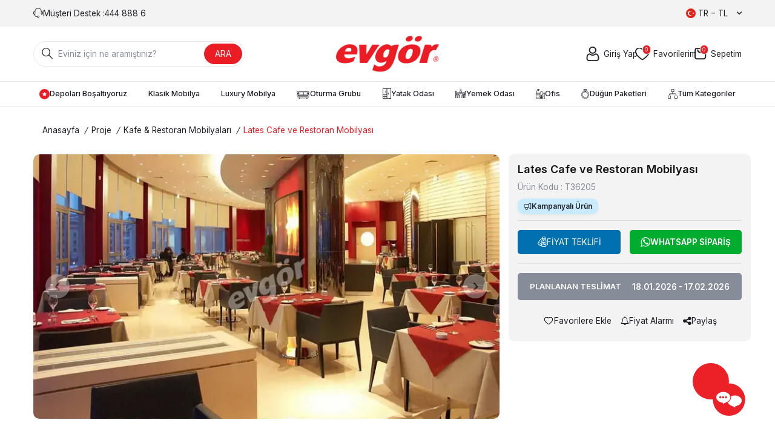

--- FILE ---
content_type: text/html; charset=UTF-8
request_url: https://www.evgor.com.tr/lates-cafe-ve-restoran-mobilyasi
body_size: 27114
content:
<!DOCTYPE html>
<html lang="tr-TR" >
<head>
<meta charset="utf-8" />
<title>Lates Cafe ve Restoran Mobilyası | Evgör Mobilya</title>
<meta name="description" content="Yaşam alanı dekorasyonunuzu Lates Cafe ve Restoran Mobilyası ile zenginleştirin! Evgör Mobilya'da yatak odası, koltuk takımları ve daha fazlasını uygun fiyatlar ile keşfedin." />
<meta name="copyright" content="T-Soft E-Ticaret Sistemleri" />
<script>window['PRODUCT_DATA'] = [];</script>
<meta name="robots" content="index,follow" /><link rel="canonical" href="https://www.evgor.com.tr/lates-cafe-ve-restoran-mobilyasi" /><link rel="alternate" hreflang="fr" href="https://www.evgor.com.tr/fr/lates-cafe-ve-restoran-mobilyasi" />
<link rel="alternate" hreflang="ar" href="https://www.evgor.com.tr/ar/lates-cafe-ve-restoran-mobilyasi" />
<link rel="alternate" hreflang="en" href="https://www.evgor.com.tr/en/lates-cafe-ve-restoran-mobilyasi" />
<link rel="alternate" hreflang="x-default" href="https://www.evgor.com.tr/lates-cafe-ve-restoran-mobilyasi" />
<link rel="alternate" hreflang="tr" href="https://www.evgor.com.tr/lates-cafe-ve-restoran-mobilyasi" />
<meta property="og:image" content="https://www.evgor.com.tr/lates-cafe-ve-restoran-mobilyasi-289276-36-O.webp"/>
                <meta property="og:image:width" content="300" />
                <meta property="og:image:height" content="300" />
                <meta property="og:type" content="product" />
                <meta property="og:title" content="Lates Cafe ve Restoran Mobilyası | Evgör Mobilya" />
                <meta property="og:description" content="Yaşam alanı dekorasyonunuzu Lates Cafe ve Restoran Mobilyası ile zenginleştirin! Evgör Mobilya'da yatak odası, koltuk takımları ve daha fazlasını uygun fiyatlar ile keşfedin." />
                <meta property="product:availability" content="in stock" />
                <meta property="og:url" content="https://www.evgor.com.tr/lates-cafe-ve-restoran-mobilyasi" />
                <meta property="og:site_name" content="Evgör Mobilya" />
                <meta name="twitter:card" content="summary" />
                <meta name="twitter:title" content="Lates Cafe ve Restoran Mobilyası | Evgör Mobilya" />
                <meta name="twitter:description" content="Yaşam alanı dekorasyonunuzu Lates Cafe ve Restoran Mobilyası ile zenginleştirin! Evgör Mobilya'da yatak odası, koltuk takımları ve daha fazlasını uygun fiyatlar ile keşfedin." />
                <meta name="twitter:image" content="https://www.evgor.com.tr/lates-cafe-ve-restoran-mobilyasi-289276-36-O.webp" /><script src="https://accounts.google.com/gsi/client" async defer></script>
<script>const GOOGLE_CLIENT_ID = "1067761321121-tpg8kroagkvtehl0t4ekum5617kaa67g.apps.googleusercontent.com";</script>
            <script>
                const E_EXPORT_ACTIVE = 0;
                const CART_DROPDOWN_LIST = true;
                const ENDPOINT_PREFIX = '';
                const ENDPOINT_ALLOWED_KEYS = [];
                const SETTINGS = {"KVKK_REQUIRED":1,"NEGATIVE_STOCK":"0","DYNAMIC_LOADING_SHOW_BUTTON":0,"IS_COMMENT_RATE_ACTIVE":0};
                try {
                    var PAGE_TYPE = 'product';
                    var PAGE_ID = 3;
                    var ON_PAGE_READY = [];
                    var THEME_VERSION = 'v5';
                    var THEME_FOLDER = 'v5-evgor';
                    var MEMBER_INFO = {"ID":0,"CODE":"","FIRST_NAME":"","BIRTH_DATE":"","GENDER":"","LAST_NAME":"","MAIL":"","MAIL_HASH":"","PHONE":"","PHONE_HASH":"","PHONE_HASH_SHA":"","GROUP":0,"TRANSACTION_COUNT":0,"REPRESENTATIVE":"","KVKK":-1,"COUNTRY":"TR","E_COUNTRY":""};
                    var IS_VENDOR = 0;
                    var MOBILE_ACTIVE = false;
                    var CART_COUNT = '0';
                    var CART_TOTAL = '0';
                    var SESS_ID = '6695bf50b64e7dd0b07d9235c6bf6be7';
                    var LANGUAGE = 'tr';
                    var CURRENCY = 'TL';
                    var SEP_DEC = ',';
                    var SEP_THO = '.';
                    var DECIMAL_LENGTH = 0;  
                    var SERVICE_INFO = null;
                    var CART_CSRF_TOKEN = '00ff5eec00fbacc387c8f913527b8847ed263efd7b7fe3f0d36624b3d8c5b4e9';
                    var CSRF_TOKEN = 'l2761VDeEbzYTS9wPL14PfkLDfGlZSGvEv34Mr5dUT0=';
                    
                }
                catch(err) { }
            </script>
            <!--cache--><link rel="preload" as="font" href="/theme/v5/css/fonts/tsoft-icon.woff2?v=1" type="font/woff2" crossorigin>
<link rel="preconnect" href="https://fonts.gstatic.com" crossorigin>
<link rel="preload" as="style" href="https://fonts.googleapis.com/css?family=Inter:200,300,800,700,600,regular,900,500&display=swap">
<link rel="stylesheet" href="https://fonts.googleapis.com/css?family=Inter:200,300,800,700,600,regular,900,500&display=swap" media="print" onload="this.media='all'">
<noscript>
<link rel="stylesheet" href="https://fonts.googleapis.com/css?family=Inter:200,300,800,700,600,regular,900,500&display=swap">
</noscript>
<link type="text/css" rel="stylesheet" href="/srv/compressed/load/all/css/tr/3/0.css?v=1768572255&isTablet=0&isMobile=0&userType=Ziyaretci">
<link rel="shortcut icon" href="//www.evgor.com.tr/Data/EditorFiles/favicon.ico">
<meta name="viewport" content="width=device-width, initial-scale=1">
<script>
if (navigator.userAgent.indexOf('iPhone') > -1 || PAGE_ID == 91) {
document.querySelector("[name=viewport]").setAttribute('content', 'width=device-width, initial-scale=1, maximum-scale=1');
}
</script>
<script src="/theme/v5/js/callbacks.js?v=1768572255"></script>
<script src="/js/tsoftapps/v5/header.js?v=1768572255"></script>
<!-- Global site tag (gtag.js) - Google Ads: 1060064806 -->
<script async src="https://www.googletagmanager.com/gtag/js?id=AW-1060064806"></script>
<script>
window.dataLayer = window.dataLayer || [];
function gtag(){dataLayer.push(arguments);}
gtag('js', new Date());
gtag('config', 'AW-1060064806');
</script>
<!-- Facebook Pixel Code -->
<script>
!function(f,b,e,v,n,t,s)
{if(f.fbq)return;n=f.fbq=function(){n.callMethod?
n.callMethod.apply(n,arguments):n.queue.push(arguments)};
if(!f._fbq)f._fbq=n;n.push=n;n.loaded=!0;n.version='2.0';
n.queue=[];t=b.createElement(e);t.async=!0;
t.src=v;s=b.getElementsByTagName(e)[0];
s.parentNode.insertBefore(t,s)}(window, document,'script',
'https://connect.facebook.net/en_US/fbevents.js');
fbq('init', '349911392782995');
fbq('track', 'PageView');
</script>
<noscript>
<img height="1" width="1" style="display:none"
src="https://www.facebook.com/tr?id=349911392782995&ev=PageView&noscript=1"
/></noscript>
<!-- End Facebook Pixel Code -->
<!-- Google Tag Manager -->
<script>
(function(w,d,s,l,i){w[l]=w[l]||[];w[l].push({'gtm.start':
new Date().getTime(),event:'gtm.js'});
var f=d.getElementsByTagName(s)[0],
j=d.createElement(s),dl=l!='dataLayer'?'&l='+l:'';j.async=true;j.src=
'https://www.googletagmanager.com/gtm.js?id='+i+dl;f.parentNode.insertBefore(j,f);
})(window,document,'script','dataLayer','GTM-W6KGMP6');
</script>
<!-- End Google Tag Manager -->
<meta name="msvalidate.01" content="BC3D7ECE46D8366C8FA50FC13306E990" /><!-- T-Soft Apps - Google GTAG - Tracking Code Start -->
<script async src="https://www.googletagmanager.com/gtag/js?id=G-P2GLTZ0XCP"></script>
<script>
function gtag() {
dataLayer.push(arguments);
}
</script>
<!-- T-Soft Apps - Google GTAG - Tracking Code End --><!-- T-Soft Apps - V5 - Facebook Dönüşümler API - Tracking Code Head Start -->
<script>
if(typeof window.FB_CONVERSION_EVENT_ID == 'undefined'){
window.FB_CONVERSION_EVENT_ID = "fb_" + new Date().getTime();
}
</script>
<!-- T-Soft Apps - V5 - Facebook Dönüşümler API - Tracking Code Head End -->
</head>
<body>
<input type="hidden" id="cookie-law" value="0">
<div class="w-100 d-flex flex-wrap ">
<div class=" col-12 col-sm-12 col-md-12 col-lg-12 col-xl-12 col-xxl-12 column-461  "><div class="row">
<div id="relation|544" data-id="544" class="relArea col-12 v5-evgor  folder-header tpl-support_default "><div class="row"><!--cache-->
<header class="container-fluid position-relative">
<div class="row">
<div id="header-top" class="container-fluid bg-light d-none d-lg-block">
<div class="row">
<div class="container">
<div class="row">
<div class="col flex-shrink-0">
<div class="d-flex">
<a id="customer-support-btn-544" class="customer-support d-flex align-items-center"
href="tel:4448886"
class=" d-flex align-items-center gap-5px" aria-label="Müşteri Destek">
<i class="ti-volume-phone text-primary"></i>
<span>Müşteri Destek : </span>
<div>444 888 6</div>
</a>
</div>
</div>
<div class="col-auto">
<div class="dropdown">
<span id="language-currency-btn-544"
class="dropdown-title cursor-pointer d-flex align-items-center language-select"
data-toggle="dropdown">
<img class="language-select-img border-circle"
src="/lang/tr/tr.webp"
alt="tr" width="16" height="16">
TR &minus; TL
<i class="ti-arrow-down ml-1"></i>
</span>
<div class="dropdown-menu language-currency-country">
<div class="w-100 mb-1">
<label for="site-language-select-544"
class="text-content fw-semibold">Dil</label>
<div class="position-relative w-100">
<span
class="position-absolute left-0 bottom-0 top-0 z-n1 px-10px d-flex align-items-center">
<img class="language-select-img"
src="/lang/tr/tr.webp"
alt="tr" width="16" height="16">
</span>
<select id="site-language-select-544"
class="form-control bg-transparent language" data-toggle="language">
<option selected value="tr">
Türkçe</option>
<option value="en">
English</option>
<option value="ar">
عربي</option>
<option value="fr">
Français</option>
</select>
</div>
</div>
<div class="w-100 mb-1">
<label for="site-currency-select-544">Para Birimi</label>
<div class="position-relative w-100">
<select id="site-currency-select-544" class="form-control currency"
data-toggle="currency">
<option selected value="TL">
₺
TL
</option>
<option value="USD">
$
USD
</option>
<option value="EUR">
€
EUR
</option>
</select>
</div>
</div>
</div>
</div>
</div>
</div>
</div>
</div>
</div>
<div id="header-middle" class="w-100">
<div id="header-sticky" class="w-100" data-toggle="sticky"
data-parent="#header-middle" data-class="header-sticky" data-scroll="180" data-direction="true" >
<div id="header-main" class="w-100 py-1 bg-white">
<div class="container">
<div class="row align-items-center">
<div class="col-auto d-lg-none">
<a href="#mobile-menu-544" data-toggle="drawer" class="header-mobile-menu-btn"
aria-label="Menü">
<i class="ti-menu text-primary"></i>
</a>
</div>
<div id="header-search" class="col-12 col-lg-4 mt-1 mt-lg-0 order-3 order-lg-1">
<form action="/arama" method="get" autocomplete="off" id="search"
class="w-100 position-relative">
<i class="ti-search"></i>
<input id="live-search" type="search" name="q" placeholder="Eviniz için ne aramıştınız?"
class="form-control form-control-md"
data-search="live-search" v-model="searchVal"
data-licence="1">
<button type="submit" class="btn btn-primary"
id="live-search-btn">ARA</button>
<div class="bg-white border border-round search-form-list"
id="dynamic-search-544" v-if="searchVal.length > 0 && data != ''"
v-cloak>
<div class="w-100 p-1 d-flex flex-wrap dynamic-search">
<div class="col-12 col-sm dynamic-search-item p-1"
v-if="data.products.length > 0">
<div class="block-title border-bottom border-light">Ürünler
</div>
<ul>
<li v-for="P in data.products">
<a :href="'/' + P.url">
<span class="search-image" v-if="P.image"><img
:src="P.image" :alt="P.title"></span>
<span v-html="P.title"></span>
</a>
</li>
</ul>
</div>
<div class="col-12 col-sm dynamic-search-item p-1"
v-if="data.brands.length > 0">
<div class="block-title border-bottom border-light">Markalar
</div>
<ul>
<li v-for="B in data.brands">
<a :href="'/' + B.url">
<span class="search-image" v-if="B.image"><img
:src="B.image" :alt="B.title"></span>
<span v-html="B.title"></span>
</a>
</li>
</ul>
</div>
<div class="col-12 col-sm dynamic-search-item p-1"
v-if="data.combines.length > 0">
<div class="block-title border-bottom border-light">Kombinler
</div>
<ul>
<li v-for="C in data.combines">
<a :href="'/' + C.url">
<span class="search-image" v-if="C.image"><img
:src="C.image" :alt="C.title"></span>
<span v-html="C.title"></span>
</a>
</li>
</ul>
</div>
<div class="dynamic-search-item p-1"
v-if="data.products.length < 1 && data.categories.length < 1 && data.brands.length < 1 && data.combines.length < 1">
Sonuç bulunamadı.
</div>
</div>
</div>
</form>
</div>
<div class="col-auto col-lg-4 d-flex justify-content-center order-1 order-lg-2">
<a href="https://www.evgor.com.tr/" id="logo" aria-label="logo">
<img src="https://www.evgor.com.tr/Data/EditorFiles/EvgorLogo1200x300.png" alt="Site Logo" />
</a>
</div>
<div id="hm-links" class="col-auto col-lg-4 ml-auto ml-lg-0 order-2 order-lg-3">
<div class="row justify-content-flex-end gap-1 gap-md-2 pl-1 mx-0">
<div class="col-auto px-0">
<div class="hover-login-content position-desktop-relative">
<a href="tr/uye-girisi-sayfasi" class="text-body hm-link"
id="header-account" aria-label="Hesabım">
<i class="ti-user"></i>
<span class="d-none d-lg-block">Giriş Yap</span>
</a>
<div id="header-member-panel-544"
class="header-member-panel position-absolute z-1 bg-white"
data-display="overlay" data-position="right">
<div class="mobile-app-logo bg-white d-flex justify-content-center">
<img src="https://www.evgor.com.tr/Data/EditorFiles/EvgorLogo1200x300.png" alt="Site Logo" />
</div>
<div class="drawer-body">
<form action="#" method="POST" class="w-100" data-toggle="login-form" data-prefix="header-" data-callback="headerMemberLoginFn" novalidate>
<ul id="header-login-type" class="list-style-none tab-nav d-flex justify-content-around gap-1 mb-2 border-bottom border-light">
<li class="d-flex active" data-type="email">
<a id="header-login-type-email" href="#header-login" data-toggle="tab" class="pb-10px border-bottom">Üye Girişi</a>
</li>
</ul>
<div class="w-100 tab-content mb-1">
<div id="header-login" class="w-100 tab-pane active">
<div class="w-100 popover-wrapper position-relative">
<input type="email" id="header-email" class="form-control form-control-md" placeholder="E-posta adresinizi giriniz">
</div>
</div>
</div>
<div class="w-100 mb-2">
<div class="w-100 input-group">
<input type="password" id="header-password" class="form-control form-control-md" placeholder="Şifrenizi giriniz">
<div class="input-group-append no-animate">
<i class="ti-eye-off" id="toggleVisiblePassword544"></i>
</div>
</div>
</div>
<div class="w-100 d-flex flex-wrap justify-content-between text-content">
<input type="checkbox" id="header-remember" name="header-remember" class="form-control">
<label id="header-remember-btn-544" for="header-remember" class="mb-1 d-flex align-items-center">
<span class="input-checkbox">
<i class="ti-check"></i>
</span>
Beni Hatırla
</label>
<a id="forgot-password-544" href="/uye-sifre-hatirlat" class="mb-1">Şifremi Unuttum</a>
</div>
<button id="login-btn-544" type="submit" class="w-100 btn btn-primary text-uppercase mb-1">Giriş Yap</button>
<a id="register-btn-544" href="/tr/uye-kayit" class="w-100 btn btn-dark text-uppercase mb-1">Kayıt Ol</a>
<div class="d-flex flex-wrap gap-1">
<div class="col p-0">
<div class="d-flex flex-direction-column gap-5px align-items-center">
<a id="fb-login-btn-544" href="/srv/service/social/facebook/login" class="text-nowrap fb-login-btn" aria-label="Facebook">
<i class="ti-facebook"></i>
</a>
<span>Facebook</span>
</div>
</div>
<div class="col p-0">
<div class="d-flex flex-direction-column gap-5px align-items-center">
<a id="google-login-btn-544" href="javascript:void(0)" data-toggle="signin-google" class="text-nowrap google-login-btn" aria-label="Google">
<i class="ti-google"></i>
</a>
<span>Google</span>
</div>
</div>
</div>
</form> </div>
</div>
</div>
</div>
<div class="col-auto px-0 d-none d-lg-block">
<a href="/tr/uye-alisveris-listesi" class="text-body hm-link"
id="header-favourite-btn" aria-label="Favorilerim">
<i class="ti-heart-o"><span
class="tsoft-favourite-count customer-favorites-count badge">0</span></i>
<span class="d-none d-lg-block">Favorilerim</span>
</a>
</div>
<div class="col-auto px-0 ">
<div class="position-relative">
<a href="/tr/sepet"
class="text-body hm-link header-cart-dropdown" id="header-cart-btn"
aria-label="Sepetim">
<i class="ti-basket text-primary"><span
class="badge cart-soft-count">0</span></i>
<span class="d-none d-lg-block">Sepetim</span>
</a>
<div class="header-cart-dropdown-list d-none"></div>
</div>
</div>
<div class="col-auto px-0 d-flex align-items-center d-lg-none">
<div class="dropdown">
<span id="language-currency-btn-544"
class="dropdown-title cursor-pointer d-flex align-items-center language-select hm-link"
data-toggle="dropdown">
<img class="language-select-img border-circle"
src="/lang/tr/tr.webp"
alt="tr" width="18" height="18">
</span>
<div class="dropdown-menu language-currency-country">
<div class="w-100 mb-1">
<label for="site-language-select-544"
class="text-content fw-semibold">Dil</label>
<div class="position-relative w-100">
<span
class="position-absolute left-0 bottom-0 top-0 z-n1 px-10px d-flex align-items-center">
<img class="language-select-img"
src="/lang/tr/tr.webp"
alt="tr" width="16" height="16">
</span>
<select id="site-language-select-544"
class="form-control bg-transparent language" data-toggle="language">
<option selected value="tr">
Türkçe</option>
<option value="en">
English</option>
<option value="ar">
عربي</option>
<option value="fr">
Français</option>
</select>
</div>
</div>
<div class="w-100 mb-1">
<label for="site-currency-select-544">Para Birimi</label>
<div class="position-relative w-100">
<select id="site-currency-select-544" class="form-control currency"
data-toggle="currency">
<option selected value="TL">
₺
TL
</option>
<option value="USD">
$
USD
</option>
<option value="EUR">
€
EUR
</option>
</select>
</div>
</div>
</div>
</div>
</div>
</div>
</div>
</div>
</div>
</div>
<nav id="main-menu"
class="container-fluid position-relative px-0 border-bottom border-top d-none d-lg-block bg-white">
<div class="container">
<ul class="w-100 d-flex justify-content-between menu menu-544">
<li>
<a id="menu-119544" href="https://www.evgor.com.tr/tr/depolari-bosaltiyoruz" target=""
class="d-flex align-items-center w-100 px-10px text-center menu-first-title "
title="Depoları Boşaltıyoruz">
<img src="https://www.evgor.com.tr/Data/img/menu_item/9/tr_img_1_119.svg" alt="Depoları Boşaltıyoruz">
Depoları Boşaltıyoruz
</a>
</li>
<li>
<a id="menu-47544" href="https://www.evgor.com.tr/tr/klasik-mobilya" target=""
class="d-flex align-items-center w-100 px-10px text-center menu-first-title "
title="Klasik Mobilya">
Klasik Mobilya
</a>
<div class="w-100 p-2 menu-container fade-in">
<div class="container">
<div class="w-100 position-relative">
<div class="row">
<div class="col-12 col-md-6">
<div class="row">
<div class="col-3 col-md-6 pr-2">
<a id="menu-960544" href="https://www.evgor.com.tr/tr/klasik-koltuk-takimlari"
target=""
class="fw-semibold menu-title d-inline-flex align-items-center menu-second-title "
title="Klasik Koltuk Takımları">Klasik Koltuk Takımları</a>
</div>
<div class="col-3 col-md-6 pr-2">
<a id="menu-956544" href="https://www.evgor.com.tr/tr/klasik-yatak-odalari"
target=""
class="fw-semibold menu-title d-inline-flex align-items-center menu-second-title "
title="Klasik Yatak Odaları">Klasik Yatak Odaları</a>
</div>
<div class="col-3 col-md-6 pr-2">
<a id="menu-958544" href="https://www.evgor.com.tr/tr/klasik-yemek-odalari"
target=""
class="fw-semibold menu-title d-inline-flex align-items-center menu-second-title "
title="Klasik Yemek Odaları">Klasik Yemek Odaları</a>
</div>
<div class="col-3 col-md-6 pr-2">
<a id="menu-962544" href="https://www.evgor.com.tr/tr/klasik-tv-uniteleri"
target=""
class="fw-semibold menu-title d-inline-flex align-items-center menu-second-title "
title="Klasik TV Üniteleri">Klasik TV Üniteleri</a>
</div>
</div>
</div>
<div class="col-6 border-left-none px-0">
<div class="w-100 gap-2 menu-content"><div class="row">
<div class="col-6"><img src="/Data/EditorFiles/v5-evgor/humeyra-klasik-koltuk-takimi.webp" data-clarity-loaded="1vq32o"></div>
<div class="col-6"><img src="/Data/EditorFiles/v5-evgor/hazar-siyah-klasik-yatak-odasi.webp" data-clarity-loaded="1vo2sx9"></div>
</div></div>
</div>
</div>
</div>
</div>
</div>
<div class="menu-overlay position-fixed inset"></div>
</li>
<li>
<a id="menu-48544" href="https://www.evgor.com.tr/tr/luxury-mobilya" target=""
class="d-flex align-items-center w-100 px-10px text-center menu-first-title "
title="Luxury Mobilya">
Luxury Mobilya
</a>
<div class="w-100 p-2 menu-container fade-in">
<div class="container">
<div class="w-100 position-relative">
<div class="row">
<div class="col-12 col-md-6">
<div class="row">
<div class="col-3 col-md-6 pr-2">
<a id="menu-881544" href="https://www.evgor.com.tr/tr/luks-koltuk-takimlari"
target=""
class="fw-semibold menu-title d-inline-flex align-items-center menu-second-title "
title="Lüks Koltuk Takımları">Lüks Koltuk Takımları</a>
</div>
<div class="col-3 col-md-6 pr-2">
<a id="menu-853544" href="https://www.evgor.com.tr/tr/luks-yatak-odalari"
target=""
class="fw-semibold menu-title d-inline-flex align-items-center menu-second-title "
title="Lüks Yatak Odaları">Lüks Yatak Odaları</a>
</div>
<div class="col-3 col-md-6 pr-2">
<a id="menu-851544" href="https://www.evgor.com.tr/tr/luks-yemek-odalari"
target=""
class="fw-semibold menu-title d-inline-flex align-items-center menu-second-title "
title="Lüks Yemek Odaları">Lüks Yemek Odaları</a>
</div>
<div class="col-3 col-md-6 pr-2">
<a id="menu-869544" href="https://www.evgor.com.tr/tr/luks-tv-uniteleri"
target=""
class="fw-semibold menu-title d-inline-flex align-items-center menu-second-title "
title="Lüks TV Üniteleri">Lüks TV Üniteleri</a>
</div>
</div>
</div>
<div class="col-6 border-left-none px-0">
<div class="w-100 gap-2 menu-content"><div class="row">
<div class="col-6"><img src="/Data/EditorFiles/v5-evgor/valenda-luks-koltuk-takimi.webp" data-clarity-loaded="vl8qpn"></div>
<div class="col-6"><img src="/Data/EditorFiles/v5-evgor/bentley-luks-yatak-odasi.webp" data-clarity-loaded="1o6yqkb"></div>
</div></div>
</div>
</div>
</div>
</div>
</div>
<div class="menu-overlay position-fixed inset"></div>
</li>
<li>
<a id="menu-13544" href="https://www.evgor.com.tr/tr/oturma-grubu" target=""
class="d-flex align-items-center w-100 px-10px text-center menu-first-title "
title="Oturma Grubu">
<img src="https://www.evgor.com.tr/Data/img/menu_item/3/tr_img_1_13.svg" alt="Oturma Grubu">
Oturma Grubu
</a>
<div class="w-100 p-2 menu-container fade-in">
<div class="container">
<div class="w-100 position-relative">
<div class="row">
<div class="col-12 ">
<div class="row">
<div class="col-3 pr-2">
<a id="menu-876544" href="https://www.evgor.com.tr/tr/koltuk-takimlari"
target=""
class="fw-semibold menu-title d-inline-flex align-items-center menu-second-title "
title="Koltuk Takımları">Koltuk Takımları</a>
<ul class="clearfix mb-1 border-right">
<li class="w-100">
<a id="menu-877544"
href="https://www.evgor.com.tr/tr/avangarde-koltuk-takimlari" target=""
class="d-flex align-items-center menu-third-title "
title="Avangarde Koltuk Takımları">
Avangarde Koltuk Takımları
</a>
</li>
<li class="w-100">
<a id="menu-878544"
href="https://www.evgor.com.tr/tr/modern-koltuk-takimlari" target=""
class="d-flex align-items-center menu-third-title "
title="Modern Koltuk Takımları">
Modern Koltuk Takımları
</a>
</li>
<li class="w-100">
<a id="menu-880544"
href="https://www.evgor.com.tr/tr/chester-koltuk-takimlari" target=""
class="d-flex align-items-center menu-third-title "
title="Chester Koltuk Takımları">
Chester Koltuk Takımları
</a>
</li>
<li class="w-100">
<a id="menu-1185544"
href="https://www.evgor.com.tr/tr/metal-ayakli-koltuk-takimlari" target=""
class="d-flex align-items-center menu-third-title "
title="Metal Ayaklı Koltuk Takımları">
Metal Ayaklı Koltuk Takımları
</a>
</li>
<li class="w-100">
<a id="menu-890544"
href="https://www.evgor.com.tr/tr/yatakli-koltuk-takimlari" target=""
class="d-flex align-items-center menu-third-title "
title="Yataklı Koltuk Takımları">
Yataklı Koltuk Takımları
</a>
</li>
<li class="w-100">
<a id="menu-876544-all"
href="https://www.evgor.com.tr/tr/koltuk-takimlari"
class="d-inline-flex aling-items-center menu-third-title fw-medium text-underline"
title="Tümünü Gör">Tümünü Gör</a>
</li>
</ul>
</div>
<div class="col-3 pr-2">
<a id="menu-884544" href="https://www.evgor.com.tr/tr/kose-takimlari"
target=""
class="fw-semibold menu-title d-inline-flex align-items-center menu-second-title "
title="Köşe Takımları">Köşe Takımları</a>
<ul class="clearfix mb-1 border-right">
<li class="w-100">
<a id="menu-893544"
href="https://www.evgor.com.tr/tr/modern-kose-takimlari" target=""
class="d-flex align-items-center menu-third-title "
title="Modern Köşe Takımları">
Modern Köşe Takımları
</a>
</li>
<li class="w-100">
<a id="menu-892544"
href="https://www.evgor.com.tr/tr/luks-kose-takimlari" target=""
class="d-flex align-items-center menu-third-title "
title="Lüks Köşe Takımları">
Lüks Köşe Takımları
</a>
</li>
<li class="w-100">
<a id="menu-894544"
href="https://www.evgor.com.tr/tr/sark-kosesi" target=""
class="d-flex align-items-center menu-third-title "
title="Şark Köşesi">
Şark Köşesi
</a>
</li>
</ul>
</div>
<div class="col-3 pr-2">
<a id="menu-992544" href="https://www.evgor.com.tr/tr/tv-uniteleri"
target=""
class="fw-semibold menu-title d-inline-flex align-items-center menu-second-title "
title="TV Üniteleri">TV Üniteleri</a>
<ul class="clearfix mb-1 border-right">
<li class="w-100">
<a id="menu-59544"
href="https://www.evgor.com.tr/tr/avangarde-tv-uniteleri" target=""
class="d-flex align-items-center menu-third-title "
title="Avangarde TV Üniteleri">
Avangarde TV Üniteleri
</a>
</li>
<li class="w-100">
<a id="menu-150544"
href="https://www.evgor.com.tr/tr/modern-tv-uniteleri" target=""
class="d-flex align-items-center menu-third-title "
title="Modern TV Üniteleri">
Modern TV Üniteleri
</a>
</li>
<li class="w-100">
<a id="menu-347544"
href="https://www.evgor.com.tr/tr/ahsap-tv-uniteleri" target=""
class="d-flex align-items-center menu-third-title "
title="Ahşap TV Üniteleri">
Ahşap TV Üniteleri
</a>
</li>
<li class="w-100">
<a id="menu-383544"
href="https://www.evgor.com.tr/tr/lake-tv-uniteleri" target=""
class="d-flex align-items-center menu-third-title "
title="Lake TV Üniteleri">
Lake TV Üniteleri
</a>
</li>
<li class="w-100">
<a id="menu-1178544"
href="https://www.evgor.com.tr/tr/tv-sehpasi" target=""
class="d-flex align-items-center menu-third-title "
title="TV Sehpası">
TV Sehpası
</a>
</li>
<li class="w-100">
<a id="menu-992544-all"
href="https://www.evgor.com.tr/tr/tv-uniteleri"
class="d-inline-flex aling-items-center menu-third-title fw-medium text-underline"
title="Tümünü Gör">Tümünü Gör</a>
</li>
</ul>
</div>
<div class="col-3 pr-2">
<a id="menu-840544" href="https://www.evgor.com.tr/tr/sehpa-modelleri"
target=""
class="fw-semibold menu-title d-inline-flex align-items-center menu-second-title "
title="Sehpalar">Sehpalar</a>
<ul class="clearfix mb-1 border-right">
<li class="w-100">
<a id="menu-703544"
href="https://www.evgor.com.tr/tr/servis-sehpalari" target=""
class="d-flex align-items-center menu-third-title "
title="Servis Sehpaları">
Servis Sehpaları
</a>
</li>
<li class="w-100">
<a id="menu-324544"
href="https://www.evgor.com.tr/tr/orta-sehpalar" target=""
class="d-flex align-items-center menu-third-title "
title="Orta Sehpalar">
Orta Sehpalar
</a>
</li>
<li class="w-100">
<a id="menu-830544"
href="https://www.evgor.com.tr/tr/yan-sehpalar" target=""
class="d-flex align-items-center menu-third-title "
title="Yan Sehpalar">
Yan Sehpalar
</a>
</li>
<li class="w-100">
<a id="menu-325544"
href="https://www.evgor.com.tr/tr/zigon-sehpalar" target=""
class="d-flex align-items-center menu-third-title "
title="Zigon Sehpalar">
Zigon Sehpalar
</a>
</li>
<li class="w-100">
<a id="menu-394544"
href="https://www.evgor.com.tr/tr/fiskos-sehpalar" target=""
class="d-flex align-items-center menu-third-title "
title="Fiskos Sehpalar">
Fiskos Sehpalar
</a>
</li>
</ul>
</div>
<div class="col-3 pr-2">
<a id="menu-1226544" href="https://www.evgor.com.tr/tr/kanepe-koltuk"
target=""
class="fw-semibold menu-title d-inline-flex align-items-center menu-second-title "
title="Kanepe & Koltuk">Kanepe & Koltuk</a>
</div>
<div class="col-3 pr-2">
<a id="menu-1109544" href="https://www.evgor.com.tr/tr/berjer"
target=""
class="fw-semibold menu-title d-inline-flex align-items-center menu-second-title "
title="Berjer">Berjer</a>
</div>
<div class="col-3 pr-2">
<a id="menu-1183544" href="https://www.evgor.com.tr/tr/tv-koltugu"
target=""
class="fw-semibold menu-title d-inline-flex align-items-center menu-second-title "
title="TV Koltuğu">TV Koltuğu</a>
</div>
</div>
</div>
</div>
</div>
</div>
</div>
<div class="menu-overlay position-fixed inset"></div>
</li>
<li>
<a id="menu-14544" href="https://www.evgor.com.tr/tr/yatak-odasi" target=""
class="d-flex align-items-center w-100 px-10px text-center menu-first-title "
title="Yatak Odası">
<img src="https://www.evgor.com.tr/Data/img/menu_item/4/tr_img_1_14.svg" alt="Yatak Odası">
Yatak Odası
</a>
<div class="w-100 p-2 menu-container fade-in">
<div class="container">
<div class="w-100 position-relative">
<div class="row">
<div class="col-12 col-md-6">
<div class="row">
<div class="col-3 col-md-6 pr-2">
<a id="menu-1257544" href="https://www.evgor.com.tr/tr/yatak-odasi-takimi"
target=""
class="fw-semibold menu-title d-inline-flex align-items-center menu-second-title "
title="Yatak Odası Takımı">Yatak Odası Takımı</a>
<ul class="clearfix mb-1 border-right">
<li class="w-100">
<a id="menu-61544"
href="https://www.evgor.com.tr/tr/avangarde-yatak-odasi" target=""
class="d-flex align-items-center menu-third-title "
title="Avangarde Yatak Odası">
Avangarde Yatak Odası
</a>
</li>
<li class="w-100">
<a id="menu-166544"
href="https://www.evgor.com.tr/tr/modern-yatak-odasi" target=""
class="d-flex align-items-center menu-third-title "
title="Modern Yatak Odası">
Modern Yatak Odası
</a>
</li>
<li class="w-100">
<a id="menu-1108544"
href="https://www.evgor.com.tr/tr/country-yatak-odasi" target=""
class="d-flex align-items-center menu-third-title "
title="Country Yatak Odası">
Country Yatak Odası
</a>
</li>
<li class="w-100">
<a id="menu-1270544"
href="https://www.evgor.com.tr/tr/bohem-yatak-odasi" target=""
class="d-flex align-items-center menu-third-title "
title="Bohem Yatak Odası">
Bohem Yatak Odası
</a>
</li>
</ul>
</div>
<div class="col-3 col-md-6 pr-2">
<a id="menu-1071544" href="https://www.evgor.com.tr/tr/yatak-baza-baslik"
target=""
class="fw-semibold menu-title d-inline-flex align-items-center menu-second-title "
title="Yatak + Baza + Başlık">Yatak + Baza + Başlık</a>
<ul class="clearfix mb-1 border-right">
<li class="w-100">
<a id="menu-1158544"
href="https://www.evgor.com.tr/tr/yatak-baza-baslik-setleri" target=""
class="d-flex align-items-center menu-third-title "
title="Yatak Baza Başlık Setleri">
Yatak Baza Başlık Setleri
</a>
</li>
<li class="w-100">
<a id="menu-968544"
href="https://www.evgor.com.tr/tr/yatak" target=""
class="d-flex align-items-center menu-third-title "
title="Yatak">
Yatak
</a>
</li>
<li class="w-100">
<a id="menu-969544"
href="https://www.evgor.com.tr/tr/baza" target=""
class="d-flex align-items-center menu-third-title "
title="Baza">
Baza
</a>
</li>
<li class="w-100">
<a id="menu-970544"
href="https://www.evgor.com.tr/tr/yatak-basligi" target=""
class="d-flex align-items-center menu-third-title "
title="Başlık">
Başlık
</a>
</li>
</ul>
</div>
<div class="col-3 col-md-6 pr-2">
<a id="menu-930544" href="https://www.evgor.com.tr/tr/akilli-yatak"
target=""
class="fw-semibold menu-title d-inline-flex align-items-center menu-second-title "
title="Akıllı Yatak">Akıllı Yatak</a>
</div>
<div class="col-3 col-md-6 pr-2">
<a id="menu-162544" href="https://www.evgor.com.tr/tr/yuvarlak-yatak"
target=""
class="fw-semibold menu-title d-inline-flex align-items-center menu-second-title "
title="Yuvarlak Yatak">Yuvarlak Yatak</a>
</div>
<div class="col-3 col-md-6 pr-2">
<a id="menu-1228544" href="https://www.evgor.com.tr/tr/karyola"
target=""
class="fw-semibold menu-title d-inline-flex align-items-center menu-second-title "
title="Karyola">Karyola</a>
</div>
<div class="col-3 col-md-6 pr-2">
<a id="menu-1054544" href="https://www.evgor.com.tr/tr/gardirop-ve-elbise-dolabi"
target=""
class="fw-semibold menu-title d-inline-flex align-items-center menu-second-title "
title="Gardırop & Elbise Dolabı">Gardırop & Elbise Dolabı</a>
</div>
<div class="col-3 col-md-6 pr-2">
<a id="menu-1180544" href="https://www.evgor.com.tr/tr/sifonyer"
target=""
class="fw-semibold menu-title d-inline-flex align-items-center menu-second-title "
title="Şifonyer">Şifonyer</a>
</div>
<div class="col-3 col-md-6 pr-2">
<a id="menu-1181544" href="https://www.evgor.com.tr/tr/komodin"
target=""
class="fw-semibold menu-title d-inline-flex align-items-center menu-second-title "
title="Komodin">Komodin</a>
</div>
<div class="col-3 col-md-6 pr-2">
<a id="menu-1229544" href="https://www.evgor.com.tr/tr/camasirlik"
target=""
class="fw-semibold menu-title d-inline-flex align-items-center menu-second-title "
title="Çamaşırlık">Çamaşırlık</a>
</div>
<div class="col-3 col-md-6 pr-2">
<a id="menu-1191544" href="https://www.evgor.com.tr/tr/makyaj-masasi"
target=""
class="fw-semibold menu-title d-inline-flex align-items-center menu-second-title "
title="Makyaj Masası">Makyaj Masası</a>
</div>
<div class="col-3 col-md-6 pr-2">
<a id="menu-384544" href="https://www.evgor.com.tr/tr/puf"
target=""
class="fw-semibold menu-title d-inline-flex align-items-center menu-second-title "
title="Puf">Puf</a>
</div>
<div class="col-3 col-md-6 pr-2">
<a id="menu-978544" href="https://www.evgor.com.tr/tr/bench"
target=""
class="fw-semibold menu-title d-inline-flex align-items-center menu-second-title "
title="Bench">Bench</a>
</div>
<div class="col-3 col-md-6 pr-2">
<a id="menu-1107544" href="https://www.evgor.com.tr/tr/markiz"
target=""
class="fw-semibold menu-title d-inline-flex align-items-center menu-second-title "
title="Markiz">Markiz</a>
</div>
<div class="col-3 col-md-6 pr-2">
<a id="menu-436544" href="https://www.evgor.com.tr/tr/josefin"
target=""
class="fw-semibold menu-title d-inline-flex align-items-center menu-second-title "
title="Josefin">Josefin</a>
</div>
</div>
</div>
<div class="col-6 border-left-none px-0">
<div class="w-100 gap-2 menu-content"><div class="row">
<div class="col-6"><img src="/Data/EditorFiles/v5-evgor/akron-gri-luks-yatak-odasi.webp" data-clarity-loaded="oq8uis"></div>
<div class="col-6"><img src="/Data/EditorFiles/v5-evgor/istanbul-luks-yatak-odasi.webp" data-clarity-loaded="1vcvc4j"></div>
</div></div>
</div>
</div>
</div>
</div>
</div>
<div class="menu-overlay position-fixed inset"></div>
</li>
<li>
<a id="menu-15544" href="https://www.evgor.com.tr/tr/yemek-odasi" target=""
class="d-flex align-items-center w-100 px-10px text-center menu-first-title "
title="Yemek Odası">
<img src="https://www.evgor.com.tr/Data/img/menu_item/5/tr_img_1_15.svg" alt="Yemek Odası">
Yemek Odası
</a>
<div class="w-100 p-2 menu-container fade-in">
<div class="container">
<div class="w-100 position-relative">
<div class="row">
<div class="col-12 col-md-6">
<div class="row">
<div class="col-3 col-md-6 pr-2">
<a id="menu-1258544" href="https://www.evgor.com.tr/tr/yemek-odasi-takimi"
target=""
class="fw-semibold menu-title d-inline-flex align-items-center menu-second-title "
title="Yemek Odası Takımı">Yemek Odası Takımı</a>
<ul class="clearfix mb-1 border-right">
<li class="w-100">
<a id="menu-60544"
href="https://www.evgor.com.tr/tr/avangarde-yemek-odalari" target=""
class="d-flex align-items-center menu-third-title "
title="Avangarde Yemek Odaları">
Avangarde Yemek Odaları
</a>
</li>
<li class="w-100">
<a id="menu-159544"
href="https://www.evgor.com.tr/tr/modern-yemek-odalari" target=""
class="d-flex align-items-center menu-third-title "
title="Modern Yemek Odaları">
Modern Yemek Odaları
</a>
</li>
<li class="w-100">
<a id="menu-1276544"
href="https://www.evgor.com.tr/tr/bohem-yemek-odalari" target=""
class="d-flex align-items-center menu-third-title "
title="Bohem Yemek Odaları">
Bohem Yemek Odaları
</a>
</li>
</ul>
</div>
<div class="col-3 col-md-6 pr-2">
<a id="menu-1271544" href="https://www.evgor.com.tr/tr/masalar"
target=""
class="fw-semibold menu-title d-inline-flex align-items-center menu-second-title "
title="Masalar">Masalar</a>
<ul class="clearfix mb-1 border-right">
<li class="w-100">
<a id="menu-705544"
href="https://www.evgor.com.tr/tr/yemek-masalari" target=""
class="d-flex align-items-center menu-third-title "
title="Yemek Masaları">
Yemek Masaları
</a>
</li>
<li class="w-100">
<a id="menu-1212544"
href="https://www.evgor.com.tr/tr/yuvarlak-masalar" target=""
class="d-flex align-items-center menu-third-title "
title="Yuvarlak Masalar">
Yuvarlak Masalar
</a>
</li>
<li class="w-100">
<a id="menu-431544"
href="https://www.evgor.com.tr/tr/mutfak-masalari" target=""
class="d-flex align-items-center menu-third-title "
title="Mutfak Masaları">
Mutfak Masaları
</a>
</li>
</ul>
</div>
<div class="col-3 col-md-6 pr-2">
<a id="menu-704544" href="https://www.evgor.com.tr/tr/sandalyeler"
target=""
class="fw-semibold menu-title d-inline-flex align-items-center menu-second-title "
title="Sandalyeler">Sandalyeler</a>
</div>
<div class="col-3 col-md-6 pr-2">
<a id="menu-1179544" href="https://www.evgor.com.tr/tr/konsol"
target=""
class="fw-semibold menu-title d-inline-flex align-items-center menu-second-title "
title="Konsol">Konsol</a>
</div>
<div class="col-3 col-md-6 pr-2">
<a id="menu-1227544" href="https://www.evgor.com.tr/tr/vitrin"
target=""
class="fw-semibold menu-title d-inline-flex align-items-center menu-second-title "
title="Vitrin">Vitrin</a>
</div>
<div class="col-3 col-md-6 pr-2">
<a id="menu-1239544" href="https://www.evgor.com.tr/tr/yemek-odasi-bench"
target=""
class="fw-semibold menu-title d-inline-flex align-items-center menu-second-title "
title="Bench">Bench</a>
</div>
<div class="col-3 col-md-6 pr-2">
<a id="menu-885544" href="https://www.evgor.com.tr/tr/dresuarlar"
target=""
class="fw-semibold menu-title d-inline-flex align-items-center menu-second-title "
title="Dresuarlar">Dresuarlar</a>
</div>
</div>
</div>
<div class="col-6 border-left-none px-0">
<div class="w-100 gap-2 menu-content"><div class="row">
<div class="col-6"><img src="/Data/EditorFiles/v5-evgor/graves-luks-yemek-odasi.webp" data-clarity-loaded="gojm8s"></div>
<div class="col-6"><img src="/Data/EditorFiles/v5-evgor/panamera-modern-yemek-odasi.webp" data-clarity-loaded="3w6txz"></div>
</div></div>
</div>
</div>
</div>
</div>
</div>
<div class="menu-overlay position-fixed inset"></div>
</li>
<li>
<a id="menu-16544" href="https://www.evgor.com.tr/tr/ofis-mobilyalari" target=""
class="d-flex align-items-center w-100 px-10px text-center menu-first-title "
title="Ofis">
<img src="https://www.evgor.com.tr/Data/img/menu_item/6/tr_img_1_16.svg" alt="Ofis">
Ofis
</a>
<div class="w-100 p-2 menu-container fade-in">
<div class="container">
<div class="w-100 position-relative">
<div class="row">
<div class="col-12 col-md-6">
<div class="row">
<div class="col-3 col-md-6 pr-2">
<a id="menu-1201544" href="https://www.evgor.com.tr/tr/klasik-ofis-mobilyalari"
target=""
class="fw-semibold menu-title d-inline-flex align-items-center menu-second-title "
title="Klasik Ofis Mobilyaları">Klasik Ofis Mobilyaları</a>
</div>
<div class="col-3 col-md-6 pr-2">
<a id="menu-1220544" href="https://www.evgor.com.tr/tr/luks-ofis-mobilyalari"
target=""
class="fw-semibold menu-title d-inline-flex align-items-center menu-second-title "
title="Lüks Ofis Mobilyaları">Lüks Ofis Mobilyaları</a>
</div>
<div class="col-3 col-md-6 pr-2">
<a id="menu-1222544" href="https://www.evgor.com.tr/tr/modern-ofis-mobilyalari"
target=""
class="fw-semibold menu-title d-inline-flex align-items-center menu-second-title "
title="Modern Ofis Mobilyaları">Modern Ofis Mobilyaları</a>
</div>
<div class="col-3 col-md-6 pr-2">
<a id="menu-564544" href="https://www.evgor.com.tr/tr/toplanti-masalari"
target=""
class="fw-semibold menu-title d-inline-flex align-items-center menu-second-title "
title="Toplantı Masaları">Toplantı Masaları</a>
</div>
<div class="col-3 col-md-6 pr-2">
<a id="menu-1190544" href="https://www.evgor.com.tr/tr/calisma-masasi"
target=""
class="fw-semibold menu-title d-inline-flex align-items-center menu-second-title "
title="Çalışma Masası">Çalışma Masası</a>
</div>
<div class="col-3 col-md-6 pr-2">
<a id="menu-484544" href="https://www.evgor.com.tr/tr/makam-koltugu"
target=""
class="fw-semibold menu-title d-inline-flex align-items-center menu-second-title "
title="Makam Koltuğu">Makam Koltuğu</a>
</div>
</div>
</div>
<div class="col-6 border-left-none px-0">
<div class="w-100 gap-2 menu-content"><div class="row">
<div class="col-6"><img src="/Data/EditorFiles/v5-evgor/porenza-klasik-makam-odasi.webp" data-clarity-loaded="gojm8s"></div>
<div class="col-6"><img src="/Data/EditorFiles/v5-evgor/andorya-ceviz-klasik-toplanti-masasi.webp" data-clarity-loaded="3w6txz"></div>
</div></div>
</div>
</div>
</div>
</div>
</div>
<div class="menu-overlay position-fixed inset"></div>
</li>
<li>
<a id="menu-18544" href="https://www.evgor.com.tr/tr/dugun-paketleri-mobilya" target=""
class="d-flex align-items-center w-100 px-10px text-center menu-first-title "
title="Düğün Paketleri">
<img src="https://www.evgor.com.tr/Data/img/menu_item/8/tr_img_1_18.svg" alt="Düğün Paketleri">
Düğün Paketleri
</a>
</li>
<li>
<a id="menu-19544" href="https://www.evgor.com.tr/2025-mobilya-modelleri" target=""
class="d-flex align-items-center w-100 px-10px text-center menu-first-title "
title="Tüm Kategoriler">
<img src="https://www.evgor.com.tr/Data/img/menu_item/9/tr_img_1_19.svg" alt="Tüm Kategoriler">
Tüm Kategoriler
</a>
<div class="w-100 p-2 menu-container fade-in">
<div class="container">
<div class="w-100 position-relative">
<div class="row">
<div class="col-12 ">
<div class="row">
<div class="col-3 pr-2">
<a id="menu-94544" href="https://www.evgor.com.tr/tr/avangarde-mobilya"
target=""
class="fw-semibold menu-title d-inline-flex align-items-center menu-second-title "
title="Avangarde Mobilya">Avangarde Mobilya</a>
</div>
<div class="col-3 pr-2">
<a id="menu-95544" href="https://www.evgor.com.tr/tr/bohem-mobilya"
target=""
class="fw-semibold menu-title d-inline-flex align-items-center menu-second-title "
title="Bohem Mobilya">Bohem Mobilya</a>
</div>
<div class="col-3 pr-2">
<a id="menu-89544" href="https://www.evgor.com.tr/tr/iskandinav-mobilya"
target=""
class="fw-semibold menu-title d-inline-flex align-items-center menu-second-title "
title="İskandinav Mobilya">İskandinav Mobilya</a>
</div>
<div class="col-3 pr-2">
<a id="menu-90544" href="https://www.evgor.com.tr/tr/2026-mobilya-modelleri"
target=""
class="fw-semibold menu-title d-inline-flex align-items-center menu-second-title "
title="2026 Mobilya Modelleri">2026 Mobilya Modelleri</a>
</div>
<div class="col-3 pr-2">
<a id="menu-92544" href="https://www.evgor.com.tr/tr/genc-ve-bebek-odasi"
target=""
class="fw-semibold menu-title d-inline-flex align-items-center menu-second-title "
title="Genç & Bebek">Genç & Bebek</a>
<ul class="clearfix mb-1 border-right">
<li class="w-100">
<a id="menu-104544"
href="https://www.evgor.com.tr/tr/bebek-odalari" target=""
class="d-flex align-items-center menu-third-title "
title="Bebek Odası">
Bebek Odası
</a>
</li>
<li class="w-100">
<a id="menu-105544"
href="https://www.evgor.com.tr/tr/cocuk-odasi" target=""
class="d-flex align-items-center menu-third-title "
title="Çocuk Odası">
Çocuk Odası
</a>
</li>
<li class="w-100">
<a id="menu-106544"
href="https://www.evgor.com.tr/tr/genc-odalari" target=""
class="d-flex align-items-center menu-third-title "
title="Genç Odası">
Genç Odası
</a>
</li>
</ul>
</div>
<div class="col-3 pr-2">
<a id="menu-96544" href="https://www.evgor.com.tr/tr/indirimli-mobilya-urunleri"
target=""
class="fw-semibold menu-title d-inline-flex align-items-center menu-second-title "
title="Hızlı Teslimat">Hızlı Teslimat</a>
<ul class="clearfix mb-1 border-right">
<li class="w-100">
<a id="menu-707544"
href="https://www.evgor.com.tr/tr/ikigunde-teslim-mobilyalar" target=""
class="d-flex align-items-center menu-third-title "
title="2 Günde Teslim Mobilyalar">
2 Günde Teslim Mobilyalar
</a>
</li>
<li class="w-100">
<a id="menu-468544"
href="https://www.evgor.com.tr/tr/indirimli-tv-uniteleri" target=""
class="d-flex align-items-center menu-third-title "
title="İndirimli TV Üniteleri">
İndirimli TV Üniteleri
</a>
</li>
<li class="w-100">
<a id="menu-767544"
href="https://www.evgor.com.tr/tr/indirimli-yataklar" target=""
class="d-flex align-items-center menu-third-title "
title="İndirimli Yataklar">
İndirimli Yataklar
</a>
</li>
</ul>
</div>
<div class="col-3 pr-2">
<a id="menu-97544" href="https://www.evgor.com.tr/tr/projeler"
target=""
class="fw-semibold menu-title d-inline-flex align-items-center menu-second-title "
title="Projeler">Projeler</a>
<ul class="clearfix mb-1 border-right">
<li class="w-100">
<a id="menu-504544"
href="https://www.evgor.com.tr/tr/otel-mobilyalari" target=""
class="d-flex align-items-center menu-third-title "
title="Otel Mobilyaları">
Otel Mobilyaları
</a>
</li>
<li class="w-100">
<a id="menu-873544"
href="https://www.evgor.com.tr/tr/villa-projeleri" target=""
class="d-flex align-items-center menu-third-title "
title="Villa Projeleri">
Villa Projeleri
</a>
</li>
<li class="w-100">
<a id="menu-921544"
href="https://www.evgor.com.tr/tr/mutfak-modelleri" target=""
class="d-flex align-items-center menu-third-title "
title="Mutfak Modelleri">
Mutfak Modelleri
</a>
</li>
<li class="w-100">
<a id="menu-778544"
href="https://www.evgor.com.tr/tr/banyo-mobilyalari" target=""
class="d-flex align-items-center menu-third-title "
title="Banyo Mobilyaları">
Banyo Mobilyaları
</a>
</li>
<li class="w-100">
<a id="menu-872544"
href="https://www.evgor.com.tr/tr/kafe-restoran-mobilyalari" target=""
class="d-flex align-items-center menu-third-title "
title="Kafe & Restoran Mobilyaları">
Kafe & Restoran Mobilyaları
</a>
</li>
</ul>
</div>
<div class="col-3 pr-2">
<a id="menu-107544" href="https://www.evgor.com.tr/tr/bahce-mobilyalari"
target=""
class="fw-semibold menu-title d-inline-flex align-items-center menu-second-title "
title="Bahçe Mobilyaları">Bahçe Mobilyaları</a>
<ul class="clearfix mb-1 border-right">
<li class="w-100">
<a id="menu-1213544"
href="https://www.evgor.com.tr/tr/bahce-balkon-takimi" target=""
class="d-flex align-items-center menu-third-title "
title="Bahçe & Balkon Takımı">
Bahçe & Balkon Takımı
</a>
</li>
<li class="w-100">
<a id="menu-1214544"
href="https://www.evgor.com.tr/tr/bahce-salincagi" target=""
class="d-flex align-items-center menu-third-title "
title="Bahçe Salıncağı">
Bahçe Salıncağı
</a>
</li>
</ul>
</div>
<div class="col-3 pr-2">
<a id="menu-108544" href="https://www.evgor.com.tr/tr/ev-dekorasyon-urunleri"
target=""
class="fw-semibold menu-title d-inline-flex align-items-center menu-second-title "
title="Ev Dekorasyon">Ev Dekorasyon</a>
<ul class="clearfix mb-1 border-right">
<li class="w-100">
<a id="menu-779544"
href="https://www.evgor.com.tr/tr/aksesuarlar" target=""
class="d-flex align-items-center menu-third-title "
title="Aksesuarlar">
Aksesuarlar
</a>
</li>
<li class="w-100">
<a id="menu-1265544"
href="https://www.evgor.com.tr/tr/ayna" target=""
class="d-flex align-items-center menu-third-title "
title="Ayna">
Ayna
</a>
</li>
<li class="w-100">
<a id="menu-1268544"
href="https://www.evgor.com.tr/tr/antre" target=""
class="d-flex align-items-center menu-third-title "
title="Antre">
Antre
</a>
</li>
<li class="w-100">
<a id="menu-322544"
href="https://www.evgor.com.tr/tr/ev-dekorasyon-aydinlatmalar" target=""
class="d-flex align-items-center menu-third-title "
title="Aydınlatmalar">
Aydınlatmalar
</a>
</li>
</ul>
</div>
</div>
</div>
</div>
</div>
</div>
</div>
<div class="menu-overlay position-fixed inset"></div>
</li>
</ul>
</div>
</nav>
</div>
</div>
</div>
</header>
<div data-rel="mobile-menu-544" class="drawer-overlay"></div>
<div id="mobile-menu-544" class="drawer-wrapper" data-display="overlay" data-position="left">
<div class="drawer-header">
<div class="w-100 d-flex justify-content-center">
<a href="https://www.evgor.com.tr/" id="logo" aria-label="logo">
<img src="https://www.evgor.com.tr/Data/EditorFiles/EvgorLogo1200x300.png" alt="Site Logo" />
</a>
</div>
<div class="drawer-close" id="mobile-menu-close">
<i class="ti-close"></i>
</div>
</div>
<nav class="w-100 mb-2 drawer-menu">
<ul class="w-100 clearfix">
<li class="w-100 border-bottom border-light">
<a id="mobile-menu-119" href="https://www.evgor.com.tr/tr/depolari-bosaltiyoruz" target=""
class="d-flex align-items-center fw-medium menu-item " title="Depoları Boşaltıyoruz">
<img src="https://www.evgor.com.tr/Data/img/menu_item/9/tr_img_1_119.svg" alt="Depoları Boşaltıyoruz">
Depoları Boşaltıyoruz
</a>
</li>
<li class="w-100 border-bottom border-light">
<a href="#drawer-menu-47" id="mobile-menu-47" data-toggle="drawer"
class="d-flex align-items-center fw-medium menu-item ">
Klasik Mobilya
<span class="ml-auto">
<i class="ti-arrow-right"></i>
</span>
</a>
<div id="drawer-menu-47" data-display="overlay" data-position="left" class="drawer-wrapper">
<div class="w-100 mb-2">
<div class="d-flex align-items-center fw-semibold text-black text-uppercase border-bottom border-light py-2 pl-1 position-relative mobile-menu-title sub-drawer-close"
data-rel="drawer-menu-47">
<i class="ti-arrow-left text-primary pr-3"></i>
Klasik Mobilya
<div class="drawer-close" id="mobile-menu-close">
<i class="ti-close"></i>
</div>
</div>
<ul class="clearfix w-100">
<li class="w-100 border-bottom border-light">
<a id="mobile-menu-960" href="https://www.evgor.com.tr/tr/klasik-koltuk-takimlari" target=""
class="d-flex align-items-center fw-medium sub-menu-item "
title="Klasik Koltuk Takımları">
Klasik Koltuk Takımları
</a>
</li>
<li class="w-100 border-bottom border-light">
<a id="mobile-menu-956" href="https://www.evgor.com.tr/tr/klasik-yatak-odalari" target=""
class="d-flex align-items-center fw-medium sub-menu-item "
title="Klasik Yatak Odaları">
Klasik Yatak Odaları
</a>
</li>
<li class="w-100 border-bottom border-light">
<a id="mobile-menu-958" href="https://www.evgor.com.tr/tr/klasik-yemek-odalari" target=""
class="d-flex align-items-center fw-medium sub-menu-item "
title="Klasik Yemek Odaları">
Klasik Yemek Odaları
</a>
</li>
<li class="w-100 border-bottom border-light">
<a id="mobile-menu-962" href="https://www.evgor.com.tr/tr/klasik-tv-uniteleri" target=""
class="d-flex align-items-center fw-medium sub-menu-item "
title="Klasik TV Üniteleri">
Klasik TV Üniteleri
</a>
</li>
<li class="w-100">
<a id="mobile-all-menu-47" href="https://www.evgor.com.tr/tr/klasik-mobilya"
class="d-flex align-items-center fw-medium sub-menu-item text-underline"
title="Tümünü Gör">Tümünü Gör</a>
</li>
</ul>
</div>
</div>
</li>
<li class="w-100 border-bottom border-light">
<a href="#drawer-menu-48" id="mobile-menu-48" data-toggle="drawer"
class="d-flex align-items-center fw-medium menu-item ">
Luxury Mobilya
<span class="ml-auto">
<i class="ti-arrow-right"></i>
</span>
</a>
<div id="drawer-menu-48" data-display="overlay" data-position="left" class="drawer-wrapper">
<div class="w-100 mb-2">
<div class="d-flex align-items-center fw-semibold text-black text-uppercase border-bottom border-light py-2 pl-1 position-relative mobile-menu-title sub-drawer-close"
data-rel="drawer-menu-48">
<i class="ti-arrow-left text-primary pr-3"></i>
Luxury Mobilya
<div class="drawer-close" id="mobile-menu-close">
<i class="ti-close"></i>
</div>
</div>
<ul class="clearfix w-100">
<li class="w-100 border-bottom border-light">
<a id="mobile-menu-881" href="https://www.evgor.com.tr/tr/luks-koltuk-takimlari" target=""
class="d-flex align-items-center fw-medium sub-menu-item "
title="Lüks Koltuk Takımları">
Lüks Koltuk Takımları
</a>
</li>
<li class="w-100 border-bottom border-light">
<a id="mobile-menu-853" href="https://www.evgor.com.tr/tr/luks-yatak-odalari" target=""
class="d-flex align-items-center fw-medium sub-menu-item "
title="Lüks Yatak Odaları">
Lüks Yatak Odaları
</a>
</li>
<li class="w-100 border-bottom border-light">
<a id="mobile-menu-851" href="https://www.evgor.com.tr/tr/luks-yemek-odalari" target=""
class="d-flex align-items-center fw-medium sub-menu-item "
title="Lüks Yemek Odaları">
Lüks Yemek Odaları
</a>
</li>
<li class="w-100 border-bottom border-light">
<a id="mobile-menu-869" href="https://www.evgor.com.tr/tr/luks-tv-uniteleri" target=""
class="d-flex align-items-center fw-medium sub-menu-item "
title="Lüks TV Üniteleri">
Lüks TV Üniteleri
</a>
</li>
<li class="w-100">
<a id="mobile-all-menu-48" href="https://www.evgor.com.tr/tr/luxury-mobilya"
class="d-flex align-items-center fw-medium sub-menu-item text-underline"
title="Tümünü Gör">Tümünü Gör</a>
</li>
</ul>
</div>
</div>
</li>
<li class="w-100 border-bottom border-light">
<a href="#drawer-menu-13" id="mobile-menu-13" data-toggle="drawer"
class="d-flex align-items-center fw-medium menu-item ">
<img src="https://www.evgor.com.tr/Data/img/menu_item/3/tr_img_1_13.svg" alt="Oturma Grubu">
Oturma Grubu
<span class="ml-auto">
<i class="ti-arrow-right"></i>
</span>
</a>
<div id="drawer-menu-13" data-display="overlay" data-position="left" class="drawer-wrapper">
<div class="w-100 mb-2">
<div class="d-flex align-items-center fw-semibold text-black text-uppercase border-bottom border-light py-2 pl-1 position-relative mobile-menu-title sub-drawer-close"
data-rel="drawer-menu-13">
<i class="ti-arrow-left text-primary pr-3"></i>
Oturma Grubu
<div class="drawer-close" id="mobile-menu-close">
<i class="ti-close"></i>
</div>
</div>
<ul class="clearfix w-100">
<li class="w-100 border-bottom border-light">
<a href="#drawer-menu-876" id="mobile-menu-876" data-toggle="drawer"
class="d-flex align-items-center fw-medium sub-menu-item ">
Koltuk Takımları
<span class="ml-auto">
<i class="ti-arrow-right"></i>
</span>
</a>
<div id="drawer-menu-876" data-display="overlay" data-position="left"
class="drawer-wrapper">
<div class="w-100 mb-2">
<div class="d-flex align-items-center fw-semibold text-black text-uppercase border-bottom border-light py-2 pl-1 position-relative mobile-menu-title sub-drawer-close"
data-rel="drawer-menu-876">
<i class="ti-arrow-left mr-3"></i>
Koltuk Takımları
<div class="drawer-close" id="mobile-menu-close">
<i class="ti-close"></i>
</div>
</div>
<ul class="clearfix w-100">
<li class="w-100 border-bottom border-light">
<a id="mobile-menu-877" href="https://www.evgor.com.tr/tr/avangarde-koltuk-takimlari"
target=""
class="d-flex align-items-center fw-medium sub-menu-item "
title="Avangarde Koltuk Takımları">
Avangarde Koltuk Takımları
</a>
</li>
<li class="w-100 border-bottom border-light">
<a id="mobile-menu-878" href="https://www.evgor.com.tr/tr/modern-koltuk-takimlari"
target=""
class="d-flex align-items-center fw-medium sub-menu-item "
title="Modern Koltuk Takımları">
Modern Koltuk Takımları
</a>
</li>
<li class="w-100 border-bottom border-light">
<a id="mobile-menu-880" href="https://www.evgor.com.tr/tr/chester-koltuk-takimlari"
target=""
class="d-flex align-items-center fw-medium sub-menu-item "
title="Chester Koltuk Takımları">
Chester Koltuk Takımları
</a>
</li>
<li class="w-100 border-bottom border-light">
<a id="mobile-menu-1185" href="https://www.evgor.com.tr/tr/metal-ayakli-koltuk-takimlari"
target=""
class="d-flex align-items-center fw-medium sub-menu-item "
title="Metal Ayaklı Koltuk Takımları">
Metal Ayaklı Koltuk Takımları
</a>
</li>
<li class="w-100 border-bottom border-light">
<a id="mobile-menu-890" href="https://www.evgor.com.tr/tr/yatakli-koltuk-takimlari"
target=""
class="d-flex align-items-center fw-medium sub-menu-item "
title="Yataklı Koltuk Takımları">
Yataklı Koltuk Takımları
</a>
</li>
<li class="w-100 border-bottom border-light">
<a id="mobile-menu-1186" href="https://www.evgor.com.tr/tr/deri-koltuk-takimlari"
target=""
class="d-flex align-items-center fw-medium sub-menu-item "
title="Deri Koltuk Takımları">
Deri Koltuk Takımları
</a>
</li>
<li class="w-100 border-bottom border-light">
<a id="mobile-menu-1260" href="https://www.evgor.com.tr/tr/bohem-koltuk-takimi"
target=""
class="d-flex align-items-center fw-medium sub-menu-item "
title="Bohem Koltuk Takımı">
Bohem Koltuk Takımı
</a>
</li>
<li class="w-100 border-bottom border-light">
<a id="mobile-menu-886" href="https://www.evgor.com.tr/tr/cay-seti-koltuk-takimlari"
target=""
class="d-flex align-items-center fw-medium sub-menu-item "
title="Çay Seti Koltuk Takımları">
Çay Seti Koltuk Takımları
</a>
</li>
<li class="w-100">
<a id="mobile-all-menu-876" href="https://www.evgor.com.tr/tr/koltuk-takimlari"
class="d-flex align-items-center fw-medium text-underline sub-menu-item"
title="Tümünü Gör">Tümünü Gör</a>
</li>
</ul>
</div>
</div>
</li>
<li class="w-100 border-bottom border-light">
<a href="#drawer-menu-884" id="mobile-menu-884" data-toggle="drawer"
class="d-flex align-items-center fw-medium sub-menu-item ">
Köşe Takımları
<span class="ml-auto">
<i class="ti-arrow-right"></i>
</span>
</a>
<div id="drawer-menu-884" data-display="overlay" data-position="left"
class="drawer-wrapper">
<div class="w-100 mb-2">
<div class="d-flex align-items-center fw-semibold text-black text-uppercase border-bottom border-light py-2 pl-1 position-relative mobile-menu-title sub-drawer-close"
data-rel="drawer-menu-884">
<i class="ti-arrow-left mr-3"></i>
Köşe Takımları
<div class="drawer-close" id="mobile-menu-close">
<i class="ti-close"></i>
</div>
</div>
<ul class="clearfix w-100">
<li class="w-100 border-bottom border-light">
<a id="mobile-menu-893" href="https://www.evgor.com.tr/tr/modern-kose-takimlari"
target=""
class="d-flex align-items-center fw-medium sub-menu-item "
title="Modern Köşe Takımları">
Modern Köşe Takımları
</a>
</li>
<li class="w-100 border-bottom border-light">
<a id="mobile-menu-892" href="https://www.evgor.com.tr/tr/luks-kose-takimlari"
target=""
class="d-flex align-items-center fw-medium sub-menu-item "
title="Lüks Köşe Takımları">
Lüks Köşe Takımları
</a>
</li>
<li class="w-100 border-bottom border-light">
<a id="mobile-menu-894" href="https://www.evgor.com.tr/tr/sark-kosesi"
target=""
class="d-flex align-items-center fw-medium sub-menu-item "
title="Şark Köşesi">
Şark Köşesi
</a>
</li>
<li class="w-100">
<a id="mobile-all-menu-884" href="https://www.evgor.com.tr/tr/kose-takimlari"
class="d-flex align-items-center fw-medium text-underline sub-menu-item"
title="Tümünü Gör">Tümünü Gör</a>
</li>
</ul>
</div>
</div>
</li>
<li class="w-100 border-bottom border-light">
<a href="#drawer-menu-992" id="mobile-menu-992" data-toggle="drawer"
class="d-flex align-items-center fw-medium sub-menu-item ">
TV Üniteleri
<span class="ml-auto">
<i class="ti-arrow-right"></i>
</span>
</a>
<div id="drawer-menu-992" data-display="overlay" data-position="left"
class="drawer-wrapper">
<div class="w-100 mb-2">
<div class="d-flex align-items-center fw-semibold text-black text-uppercase border-bottom border-light py-2 pl-1 position-relative mobile-menu-title sub-drawer-close"
data-rel="drawer-menu-992">
<i class="ti-arrow-left mr-3"></i>
TV Üniteleri
<div class="drawer-close" id="mobile-menu-close">
<i class="ti-close"></i>
</div>
</div>
<ul class="clearfix w-100">
<li class="w-100 border-bottom border-light">
<a id="mobile-menu-59" href="https://www.evgor.com.tr/tr/avangarde-tv-uniteleri"
target=""
class="d-flex align-items-center fw-medium sub-menu-item "
title="Avangarde TV Üniteleri">
Avangarde TV Üniteleri
</a>
</li>
<li class="w-100 border-bottom border-light">
<a id="mobile-menu-150" href="https://www.evgor.com.tr/tr/modern-tv-uniteleri"
target=""
class="d-flex align-items-center fw-medium sub-menu-item "
title="Modern TV Üniteleri">
Modern TV Üniteleri
</a>
</li>
<li class="w-100 border-bottom border-light">
<a id="mobile-menu-347" href="https://www.evgor.com.tr/tr/ahsap-tv-uniteleri"
target=""
class="d-flex align-items-center fw-medium sub-menu-item "
title="Ahşap TV Üniteleri">
Ahşap TV Üniteleri
</a>
</li>
<li class="w-100 border-bottom border-light">
<a id="mobile-menu-383" href="https://www.evgor.com.tr/tr/lake-tv-uniteleri"
target=""
class="d-flex align-items-center fw-medium sub-menu-item "
title="Lake TV Üniteleri">
Lake TV Üniteleri
</a>
</li>
<li class="w-100 border-bottom border-light">
<a id="mobile-menu-1178" href="https://www.evgor.com.tr/tr/tv-sehpasi"
target=""
class="d-flex align-items-center fw-medium sub-menu-item "
title="TV Sehpası">
TV Sehpası
</a>
</li>
<li class="w-100 border-bottom border-light">
<a id="mobile-menu-1246" href="https://www.evgor.com.tr/tr/duvar-unitesi"
target=""
class="d-flex align-items-center fw-medium sub-menu-item "
title="Duvar Ünitesi">
Duvar Ünitesi
</a>
</li>
<li class="w-100 border-bottom border-light">
<a id="mobile-menu-1245" href="https://www.evgor.com.tr/tr/somineli-tv-unitesi"
target=""
class="d-flex align-items-center fw-medium sub-menu-item "
title="Şömineli TV Ünitesi">
Şömineli TV Ünitesi
</a>
</li>
<li class="w-100 border-bottom border-light">
<a id="mobile-menu-1274" href="https://www.evgor.com.tr/tr/tv-panosu"
target=""
class="d-flex align-items-center fw-medium sub-menu-item "
title="TV Panosu">
TV Panosu
</a>
</li>
<li class="w-100">
<a id="mobile-all-menu-992" href="https://www.evgor.com.tr/tr/tv-uniteleri"
class="d-flex align-items-center fw-medium text-underline sub-menu-item"
title="Tümünü Gör">Tümünü Gör</a>
</li>
</ul>
</div>
</div>
</li>
<li class="w-100 border-bottom border-light">
<a href="#drawer-menu-840" id="mobile-menu-840" data-toggle="drawer"
class="d-flex align-items-center fw-medium sub-menu-item ">
Sehpalar
<span class="ml-auto">
<i class="ti-arrow-right"></i>
</span>
</a>
<div id="drawer-menu-840" data-display="overlay" data-position="left"
class="drawer-wrapper">
<div class="w-100 mb-2">
<div class="d-flex align-items-center fw-semibold text-black text-uppercase border-bottom border-light py-2 pl-1 position-relative mobile-menu-title sub-drawer-close"
data-rel="drawer-menu-840">
<i class="ti-arrow-left mr-3"></i>
Sehpalar
<div class="drawer-close" id="mobile-menu-close">
<i class="ti-close"></i>
</div>
</div>
<ul class="clearfix w-100">
<li class="w-100 border-bottom border-light">
<a id="mobile-menu-703" href="https://www.evgor.com.tr/tr/servis-sehpalari"
target=""
class="d-flex align-items-center fw-medium sub-menu-item "
title="Servis Sehpaları">
Servis Sehpaları
</a>
</li>
<li class="w-100 border-bottom border-light">
<a id="mobile-menu-324" href="https://www.evgor.com.tr/tr/orta-sehpalar"
target=""
class="d-flex align-items-center fw-medium sub-menu-item "
title="Orta Sehpalar">
Orta Sehpalar
</a>
</li>
<li class="w-100 border-bottom border-light">
<a id="mobile-menu-830" href="https://www.evgor.com.tr/tr/yan-sehpalar"
target=""
class="d-flex align-items-center fw-medium sub-menu-item "
title="Yan Sehpalar">
Yan Sehpalar
</a>
</li>
<li class="w-100 border-bottom border-light">
<a id="mobile-menu-325" href="https://www.evgor.com.tr/tr/zigon-sehpalar"
target=""
class="d-flex align-items-center fw-medium sub-menu-item "
title="Zigon Sehpalar">
Zigon Sehpalar
</a>
</li>
<li class="w-100 border-bottom border-light">
<a id="mobile-menu-394" href="https://www.evgor.com.tr/tr/fiskos-sehpalar"
target=""
class="d-flex align-items-center fw-medium sub-menu-item "
title="Fiskos Sehpalar">
Fiskos Sehpalar
</a>
</li>
<li class="w-100">
<a id="mobile-all-menu-840" href="https://www.evgor.com.tr/tr/sehpa-modelleri"
class="d-flex align-items-center fw-medium text-underline sub-menu-item"
title="Tümünü Gör">Tümünü Gör</a>
</li>
</ul>
</div>
</div>
</li>
<li class="w-100 border-bottom border-light">
<a id="mobile-menu-1226" href="https://www.evgor.com.tr/tr/kanepe-koltuk" target=""
class="d-flex align-items-center fw-medium sub-menu-item "
title="Kanepe & Koltuk">
Kanepe & Koltuk
</a>
</li>
<li class="w-100 border-bottom border-light">
<a id="mobile-menu-1109" href="https://www.evgor.com.tr/tr/berjer" target=""
class="d-flex align-items-center fw-medium sub-menu-item "
title="Berjer">
Berjer
</a>
</li>
<li class="w-100 border-bottom border-light">
<a id="mobile-menu-1183" href="https://www.evgor.com.tr/tr/tv-koltugu" target=""
class="d-flex align-items-center fw-medium sub-menu-item "
title="TV Koltuğu">
TV Koltuğu
</a>
</li>
<li class="w-100">
<a id="mobile-all-menu-13" href="https://www.evgor.com.tr/tr/oturma-grubu"
class="d-flex align-items-center fw-medium sub-menu-item text-underline"
title="Tümünü Gör">Tümünü Gör</a>
</li>
</ul>
</div>
</div>
</li>
<li class="w-100 border-bottom border-light">
<a href="#drawer-menu-14" id="mobile-menu-14" data-toggle="drawer"
class="d-flex align-items-center fw-medium menu-item ">
<img src="https://www.evgor.com.tr/Data/img/menu_item/4/tr_img_1_14.svg" alt="Yatak Odası">
Yatak Odası
<span class="ml-auto">
<i class="ti-arrow-right"></i>
</span>
</a>
<div id="drawer-menu-14" data-display="overlay" data-position="left" class="drawer-wrapper">
<div class="w-100 mb-2">
<div class="d-flex align-items-center fw-semibold text-black text-uppercase border-bottom border-light py-2 pl-1 position-relative mobile-menu-title sub-drawer-close"
data-rel="drawer-menu-14">
<i class="ti-arrow-left text-primary pr-3"></i>
Yatak Odası
<div class="drawer-close" id="mobile-menu-close">
<i class="ti-close"></i>
</div>
</div>
<ul class="clearfix w-100">
<li class="w-100 border-bottom border-light">
<a href="#drawer-menu-1257" id="mobile-menu-1257" data-toggle="drawer"
class="d-flex align-items-center fw-medium sub-menu-item ">
Yatak Odası Takımı
<span class="ml-auto">
<i class="ti-arrow-right"></i>
</span>
</a>
<div id="drawer-menu-1257" data-display="overlay" data-position="left"
class="drawer-wrapper">
<div class="w-100 mb-2">
<div class="d-flex align-items-center fw-semibold text-black text-uppercase border-bottom border-light py-2 pl-1 position-relative mobile-menu-title sub-drawer-close"
data-rel="drawer-menu-1257">
<i class="ti-arrow-left mr-3"></i>
Yatak Odası Takımı
<div class="drawer-close" id="mobile-menu-close">
<i class="ti-close"></i>
</div>
</div>
<ul class="clearfix w-100">
<li class="w-100 border-bottom border-light">
<a id="mobile-menu-61" href="https://www.evgor.com.tr/tr/avangarde-yatak-odasi"
target=""
class="d-flex align-items-center fw-medium sub-menu-item "
title="Avangarde Yatak Odası">
Avangarde Yatak Odası
</a>
</li>
<li class="w-100 border-bottom border-light">
<a id="mobile-menu-166" href="https://www.evgor.com.tr/tr/modern-yatak-odasi"
target=""
class="d-flex align-items-center fw-medium sub-menu-item "
title="Modern Yatak Odası">
Modern Yatak Odası
</a>
</li>
<li class="w-100 border-bottom border-light">
<a id="mobile-menu-1108" href="https://www.evgor.com.tr/tr/country-yatak-odasi"
target=""
class="d-flex align-items-center fw-medium sub-menu-item "
title="Country Yatak Odası">
Country Yatak Odası
</a>
</li>
<li class="w-100 border-bottom border-light">
<a id="mobile-menu-1270" href="https://www.evgor.com.tr/tr/bohem-yatak-odasi"
target=""
class="d-flex align-items-center fw-medium sub-menu-item "
title="Bohem Yatak Odası">
Bohem Yatak Odası
</a>
</li>
<li class="w-100">
<a id="mobile-all-menu-1257" href="https://www.evgor.com.tr/tr/yatak-odasi-takimi"
class="d-flex align-items-center fw-medium text-underline sub-menu-item"
title="Tümünü Gör">Tümünü Gör</a>
</li>
</ul>
</div>
</div>
</li>
<li class="w-100 border-bottom border-light">
<a href="#drawer-menu-1071" id="mobile-menu-1071" data-toggle="drawer"
class="d-flex align-items-center fw-medium sub-menu-item ">
Yatak + Baza + Başlık
<span class="ml-auto">
<i class="ti-arrow-right"></i>
</span>
</a>
<div id="drawer-menu-1071" data-display="overlay" data-position="left"
class="drawer-wrapper">
<div class="w-100 mb-2">
<div class="d-flex align-items-center fw-semibold text-black text-uppercase border-bottom border-light py-2 pl-1 position-relative mobile-menu-title sub-drawer-close"
data-rel="drawer-menu-1071">
<i class="ti-arrow-left mr-3"></i>
Yatak + Baza + Başlık
<div class="drawer-close" id="mobile-menu-close">
<i class="ti-close"></i>
</div>
</div>
<ul class="clearfix w-100">
<li class="w-100 border-bottom border-light">
<a id="mobile-menu-1158" href="https://www.evgor.com.tr/tr/yatak-baza-baslik-setleri"
target=""
class="d-flex align-items-center fw-medium sub-menu-item "
title="Yatak Baza Başlık Setleri">
Yatak Baza Başlık Setleri
</a>
</li>
<li class="w-100 border-bottom border-light">
<a id="mobile-menu-968" href="https://www.evgor.com.tr/tr/yatak"
target=""
class="d-flex align-items-center fw-medium sub-menu-item "
title="Yatak">
Yatak
</a>
</li>
<li class="w-100 border-bottom border-light">
<a id="mobile-menu-969" href="https://www.evgor.com.tr/tr/baza"
target=""
class="d-flex align-items-center fw-medium sub-menu-item "
title="Baza">
Baza
</a>
</li>
<li class="w-100 border-bottom border-light">
<a id="mobile-menu-970" href="https://www.evgor.com.tr/tr/yatak-basligi"
target=""
class="d-flex align-items-center fw-medium sub-menu-item "
title="Başlık">
Başlık
</a>
</li>
<li class="w-100">
<a id="mobile-all-menu-1071" href="https://www.evgor.com.tr/tr/yatak-baza-baslik"
class="d-flex align-items-center fw-medium text-underline sub-menu-item"
title="Tümünü Gör">Tümünü Gör</a>
</li>
</ul>
</div>
</div>
</li>
<li class="w-100 border-bottom border-light">
<a id="mobile-menu-930" href="https://www.evgor.com.tr/tr/akilli-yatak" target=""
class="d-flex align-items-center fw-medium sub-menu-item "
title="Akıllı Yatak">
Akıllı Yatak
</a>
</li>
<li class="w-100 border-bottom border-light">
<a id="mobile-menu-162" href="https://www.evgor.com.tr/tr/yuvarlak-yatak" target=""
class="d-flex align-items-center fw-medium sub-menu-item "
title="Yuvarlak Yatak">
Yuvarlak Yatak
</a>
</li>
<li class="w-100 border-bottom border-light">
<a id="mobile-menu-1228" href="https://www.evgor.com.tr/tr/karyola" target=""
class="d-flex align-items-center fw-medium sub-menu-item "
title="Karyola">
Karyola
</a>
</li>
<li class="w-100 border-bottom border-light">
<a id="mobile-menu-1054" href="https://www.evgor.com.tr/tr/gardirop-ve-elbise-dolabi" target=""
class="d-flex align-items-center fw-medium sub-menu-item "
title="Gardırop & Elbise Dolabı">
Gardırop & Elbise Dolabı
</a>
</li>
<li class="w-100 border-bottom border-light">
<a id="mobile-menu-1180" href="https://www.evgor.com.tr/tr/sifonyer" target=""
class="d-flex align-items-center fw-medium sub-menu-item "
title="Şifonyer">
Şifonyer
</a>
</li>
<li class="w-100 border-bottom border-light">
<a id="mobile-menu-1181" href="https://www.evgor.com.tr/tr/komodin" target=""
class="d-flex align-items-center fw-medium sub-menu-item "
title="Komodin">
Komodin
</a>
</li>
<li class="w-100 border-bottom border-light">
<a id="mobile-menu-1229" href="https://www.evgor.com.tr/tr/camasirlik" target=""
class="d-flex align-items-center fw-medium sub-menu-item "
title="Çamaşırlık">
Çamaşırlık
</a>
</li>
<li class="w-100 border-bottom border-light">
<a id="mobile-menu-1191" href="https://www.evgor.com.tr/tr/makyaj-masasi" target=""
class="d-flex align-items-center fw-medium sub-menu-item "
title="Makyaj Masası">
Makyaj Masası
</a>
</li>
<li class="w-100 border-bottom border-light">
<a id="mobile-menu-384" href="https://www.evgor.com.tr/tr/puf" target=""
class="d-flex align-items-center fw-medium sub-menu-item "
title="Puf">
Puf
</a>
</li>
<li class="w-100 border-bottom border-light">
<a id="mobile-menu-978" href="https://www.evgor.com.tr/tr/bench" target=""
class="d-flex align-items-center fw-medium sub-menu-item "
title="Bench">
Bench
</a>
</li>
<li class="w-100 border-bottom border-light">
<a id="mobile-menu-1107" href="https://www.evgor.com.tr/tr/markiz" target=""
class="d-flex align-items-center fw-medium sub-menu-item "
title="Markiz">
Markiz
</a>
</li>
<li class="w-100 border-bottom border-light">
<a id="mobile-menu-436" href="https://www.evgor.com.tr/tr/josefin" target=""
class="d-flex align-items-center fw-medium sub-menu-item "
title="Josefin">
Josefin
</a>
</li>
<li class="w-100">
<a id="mobile-all-menu-14" href="https://www.evgor.com.tr/tr/yatak-odasi"
class="d-flex align-items-center fw-medium sub-menu-item text-underline"
title="Tümünü Gör">Tümünü Gör</a>
</li>
</ul>
</div>
</div>
</li>
<li class="w-100 border-bottom border-light">
<a href="#drawer-menu-15" id="mobile-menu-15" data-toggle="drawer"
class="d-flex align-items-center fw-medium menu-item ">
<img src="https://www.evgor.com.tr/Data/img/menu_item/5/tr_img_1_15.svg" alt="Yemek Odası">
Yemek Odası
<span class="ml-auto">
<i class="ti-arrow-right"></i>
</span>
</a>
<div id="drawer-menu-15" data-display="overlay" data-position="left" class="drawer-wrapper">
<div class="w-100 mb-2">
<div class="d-flex align-items-center fw-semibold text-black text-uppercase border-bottom border-light py-2 pl-1 position-relative mobile-menu-title sub-drawer-close"
data-rel="drawer-menu-15">
<i class="ti-arrow-left text-primary pr-3"></i>
Yemek Odası
<div class="drawer-close" id="mobile-menu-close">
<i class="ti-close"></i>
</div>
</div>
<ul class="clearfix w-100">
<li class="w-100 border-bottom border-light">
<a href="#drawer-menu-1258" id="mobile-menu-1258" data-toggle="drawer"
class="d-flex align-items-center fw-medium sub-menu-item ">
Yemek Odası Takımı
<span class="ml-auto">
<i class="ti-arrow-right"></i>
</span>
</a>
<div id="drawer-menu-1258" data-display="overlay" data-position="left"
class="drawer-wrapper">
<div class="w-100 mb-2">
<div class="d-flex align-items-center fw-semibold text-black text-uppercase border-bottom border-light py-2 pl-1 position-relative mobile-menu-title sub-drawer-close"
data-rel="drawer-menu-1258">
<i class="ti-arrow-left mr-3"></i>
Yemek Odası Takımı
<div class="drawer-close" id="mobile-menu-close">
<i class="ti-close"></i>
</div>
</div>
<ul class="clearfix w-100">
<li class="w-100 border-bottom border-light">
<a id="mobile-menu-60" href="https://www.evgor.com.tr/tr/avangarde-yemek-odalari"
target=""
class="d-flex align-items-center fw-medium sub-menu-item "
title="Avangarde Yemek Odaları">
Avangarde Yemek Odaları
</a>
</li>
<li class="w-100 border-bottom border-light">
<a id="mobile-menu-159" href="https://www.evgor.com.tr/tr/modern-yemek-odalari"
target=""
class="d-flex align-items-center fw-medium sub-menu-item "
title="Modern Yemek Odaları">
Modern Yemek Odaları
</a>
</li>
<li class="w-100 border-bottom border-light">
<a id="mobile-menu-1276" href="https://www.evgor.com.tr/tr/bohem-yemek-odalari"
target=""
class="d-flex align-items-center fw-medium sub-menu-item "
title="Bohem Yemek Odaları">
Bohem Yemek Odaları
</a>
</li>
<li class="w-100">
<a id="mobile-all-menu-1258" href="https://www.evgor.com.tr/tr/yemek-odasi-takimi"
class="d-flex align-items-center fw-medium text-underline sub-menu-item"
title="Tümünü Gör">Tümünü Gör</a>
</li>
</ul>
</div>
</div>
</li>
<li class="w-100 border-bottom border-light">
<a href="#drawer-menu-1271" id="mobile-menu-1271" data-toggle="drawer"
class="d-flex align-items-center fw-medium sub-menu-item ">
Masalar
<span class="ml-auto">
<i class="ti-arrow-right"></i>
</span>
</a>
<div id="drawer-menu-1271" data-display="overlay" data-position="left"
class="drawer-wrapper">
<div class="w-100 mb-2">
<div class="d-flex align-items-center fw-semibold text-black text-uppercase border-bottom border-light py-2 pl-1 position-relative mobile-menu-title sub-drawer-close"
data-rel="drawer-menu-1271">
<i class="ti-arrow-left mr-3"></i>
Masalar
<div class="drawer-close" id="mobile-menu-close">
<i class="ti-close"></i>
</div>
</div>
<ul class="clearfix w-100">
<li class="w-100 border-bottom border-light">
<a id="mobile-menu-705" href="https://www.evgor.com.tr/tr/yemek-masalari"
target=""
class="d-flex align-items-center fw-medium sub-menu-item "
title="Yemek Masaları">
Yemek Masaları
</a>
</li>
<li class="w-100 border-bottom border-light">
<a id="mobile-menu-1212" href="https://www.evgor.com.tr/tr/yuvarlak-masalar"
target=""
class="d-flex align-items-center fw-medium sub-menu-item "
title="Yuvarlak Masalar">
Yuvarlak Masalar
</a>
</li>
<li class="w-100 border-bottom border-light">
<a id="mobile-menu-431" href="https://www.evgor.com.tr/tr/mutfak-masalari"
target=""
class="d-flex align-items-center fw-medium sub-menu-item "
title="Mutfak Masaları">
Mutfak Masaları
</a>
</li>
<li class="w-100">
<a id="mobile-all-menu-1271" href="https://www.evgor.com.tr/tr/masalar"
class="d-flex align-items-center fw-medium text-underline sub-menu-item"
title="Tümünü Gör">Tümünü Gör</a>
</li>
</ul>
</div>
</div>
</li>
<li class="w-100 border-bottom border-light">
<a id="mobile-menu-704" href="https://www.evgor.com.tr/tr/sandalyeler" target=""
class="d-flex align-items-center fw-medium sub-menu-item "
title="Sandalyeler">
Sandalyeler
</a>
</li>
<li class="w-100 border-bottom border-light">
<a id="mobile-menu-1179" href="https://www.evgor.com.tr/tr/konsol" target=""
class="d-flex align-items-center fw-medium sub-menu-item "
title="Konsol">
Konsol
</a>
</li>
<li class="w-100 border-bottom border-light">
<a id="mobile-menu-1227" href="https://www.evgor.com.tr/tr/vitrin" target=""
class="d-flex align-items-center fw-medium sub-menu-item "
title="Vitrin">
Vitrin
</a>
</li>
<li class="w-100 border-bottom border-light">
<a id="mobile-menu-1239" href="https://www.evgor.com.tr/tr/yemek-odasi-bench" target=""
class="d-flex align-items-center fw-medium sub-menu-item "
title="Bench">
Bench
</a>
</li>
<li class="w-100 border-bottom border-light">
<a id="mobile-menu-885" href="https://www.evgor.com.tr/tr/dresuarlar" target=""
class="d-flex align-items-center fw-medium sub-menu-item "
title="Dresuarlar">
Dresuarlar
</a>
</li>
<li class="w-100">
<a id="mobile-all-menu-15" href="https://www.evgor.com.tr/tr/yemek-odasi"
class="d-flex align-items-center fw-medium sub-menu-item text-underline"
title="Tümünü Gör">Tümünü Gör</a>
</li>
</ul>
</div>
</div>
</li>
<li class="w-100 border-bottom border-light">
<a href="#drawer-menu-16" id="mobile-menu-16" data-toggle="drawer"
class="d-flex align-items-center fw-medium menu-item ">
<img src="https://www.evgor.com.tr/Data/img/menu_item/6/tr_img_1_16.svg" alt="Ofis">
Ofis
<span class="ml-auto">
<i class="ti-arrow-right"></i>
</span>
</a>
<div id="drawer-menu-16" data-display="overlay" data-position="left" class="drawer-wrapper">
<div class="w-100 mb-2">
<div class="d-flex align-items-center fw-semibold text-black text-uppercase border-bottom border-light py-2 pl-1 position-relative mobile-menu-title sub-drawer-close"
data-rel="drawer-menu-16">
<i class="ti-arrow-left text-primary pr-3"></i>
Ofis
<div class="drawer-close" id="mobile-menu-close">
<i class="ti-close"></i>
</div>
</div>
<ul class="clearfix w-100">
<li class="w-100 border-bottom border-light">
<a id="mobile-menu-1201" href="https://www.evgor.com.tr/tr/klasik-ofis-mobilyalari" target=""
class="d-flex align-items-center fw-medium sub-menu-item "
title="Klasik Ofis Mobilyaları">
Klasik Ofis Mobilyaları
</a>
</li>
<li class="w-100 border-bottom border-light">
<a id="mobile-menu-1220" href="https://www.evgor.com.tr/tr/luks-ofis-mobilyalari" target=""
class="d-flex align-items-center fw-medium sub-menu-item "
title="Lüks Ofis Mobilyaları">
Lüks Ofis Mobilyaları
</a>
</li>
<li class="w-100 border-bottom border-light">
<a id="mobile-menu-1222" href="https://www.evgor.com.tr/tr/modern-ofis-mobilyalari" target=""
class="d-flex align-items-center fw-medium sub-menu-item "
title="Modern Ofis Mobilyaları">
Modern Ofis Mobilyaları
</a>
</li>
<li class="w-100 border-bottom border-light">
<a id="mobile-menu-564" href="https://www.evgor.com.tr/tr/toplanti-masalari" target=""
class="d-flex align-items-center fw-medium sub-menu-item "
title="Toplantı Masaları">
Toplantı Masaları
</a>
</li>
<li class="w-100 border-bottom border-light">
<a id="mobile-menu-1190" href="https://www.evgor.com.tr/tr/calisma-masasi" target=""
class="d-flex align-items-center fw-medium sub-menu-item "
title="Çalışma Masası">
Çalışma Masası
</a>
</li>
<li class="w-100 border-bottom border-light">
<a id="mobile-menu-484" href="https://www.evgor.com.tr/tr/makam-koltugu" target=""
class="d-flex align-items-center fw-medium sub-menu-item "
title="Makam Koltuğu">
Makam Koltuğu
</a>
</li>
<li class="w-100">
<a id="mobile-all-menu-16" href="https://www.evgor.com.tr/tr/ofis-mobilyalari"
class="d-flex align-items-center fw-medium sub-menu-item text-underline"
title="Tümünü Gör">Tümünü Gör</a>
</li>
</ul>
</div>
</div>
</li>
<li class="w-100 border-bottom border-light">
<a id="mobile-menu-18" href="https://www.evgor.com.tr/tr/dugun-paketleri-mobilya" target=""
class="d-flex align-items-center fw-medium menu-item " title="Düğün Paketleri">
<img src="https://www.evgor.com.tr/Data/img/menu_item/8/tr_img_1_18.svg" alt="Düğün Paketleri">
Düğün Paketleri
</a>
</li>
<li class="w-100 border-bottom border-light">
<a href="#drawer-menu-19" id="mobile-menu-19" data-toggle="drawer"
class="d-flex align-items-center fw-medium menu-item ">
<img src="https://www.evgor.com.tr/Data/img/menu_item/9/tr_img_1_19.svg" alt="Tüm Kategoriler">
Tüm Kategoriler
<span class="ml-auto">
<i class="ti-arrow-right"></i>
</span>
</a>
<div id="drawer-menu-19" data-display="overlay" data-position="left" class="drawer-wrapper">
<div class="w-100 mb-2">
<div class="d-flex align-items-center fw-semibold text-black text-uppercase border-bottom border-light py-2 pl-1 position-relative mobile-menu-title sub-drawer-close"
data-rel="drawer-menu-19">
<i class="ti-arrow-left text-primary pr-3"></i>
Tüm Kategoriler
<div class="drawer-close" id="mobile-menu-close">
<i class="ti-close"></i>
</div>
</div>
<ul class="clearfix w-100">
<li class="w-100 border-bottom border-light">
<a id="mobile-menu-94" href="https://www.evgor.com.tr/tr/avangarde-mobilya" target=""
class="d-flex align-items-center fw-medium sub-menu-item "
title="Avangarde Mobilya">
Avangarde Mobilya
</a>
</li>
<li class="w-100 border-bottom border-light">
<a id="mobile-menu-95" href="https://www.evgor.com.tr/tr/bohem-mobilya" target=""
class="d-flex align-items-center fw-medium sub-menu-item "
title="Bohem Mobilya">
Bohem Mobilya
</a>
</li>
<li class="w-100 border-bottom border-light">
<a id="mobile-menu-89" href="https://www.evgor.com.tr/tr/iskandinav-mobilya" target=""
class="d-flex align-items-center fw-medium sub-menu-item "
title="İskandinav Mobilya">
İskandinav Mobilya
</a>
</li>
<li class="w-100 border-bottom border-light">
<a id="mobile-menu-90" href="https://www.evgor.com.tr/tr/2026-mobilya-modelleri" target=""
class="d-flex align-items-center fw-medium sub-menu-item "
title="2026 Mobilya Modelleri">
2026 Mobilya Modelleri
</a>
</li>
<li class="w-100 border-bottom border-light">
<a href="#drawer-menu-92" id="mobile-menu-92" data-toggle="drawer"
class="d-flex align-items-center fw-medium sub-menu-item ">
Genç & Bebek
<span class="ml-auto">
<i class="ti-arrow-right"></i>
</span>
</a>
<div id="drawer-menu-92" data-display="overlay" data-position="left"
class="drawer-wrapper">
<div class="w-100 mb-2">
<div class="d-flex align-items-center fw-semibold text-black text-uppercase border-bottom border-light py-2 pl-1 position-relative mobile-menu-title sub-drawer-close"
data-rel="drawer-menu-92">
<i class="ti-arrow-left mr-3"></i>
Genç & Bebek
<div class="drawer-close" id="mobile-menu-close">
<i class="ti-close"></i>
</div>
</div>
<ul class="clearfix w-100">
<li class="w-100 border-bottom border-light">
<a id="mobile-menu-104" href="https://www.evgor.com.tr/tr/bebek-odalari"
target=""
class="d-flex align-items-center fw-medium sub-menu-item "
title="Bebek Odası">
Bebek Odası
</a>
</li>
<li class="w-100 border-bottom border-light">
<a id="mobile-menu-105" href="https://www.evgor.com.tr/tr/cocuk-odasi"
target=""
class="d-flex align-items-center fw-medium sub-menu-item "
title="Çocuk Odası">
Çocuk Odası
</a>
</li>
<li class="w-100 border-bottom border-light">
<a id="mobile-menu-106" href="https://www.evgor.com.tr/tr/genc-odalari"
target=""
class="d-flex align-items-center fw-medium sub-menu-item "
title="Genç Odası">
Genç Odası
</a>
</li>
<li class="w-100">
<a id="mobile-all-menu-92" href="https://www.evgor.com.tr/tr/genc-ve-bebek-odasi"
class="d-flex align-items-center fw-medium text-underline sub-menu-item"
title="Tümünü Gör">Tümünü Gör</a>
</li>
</ul>
</div>
</div>
</li>
<li class="w-100 border-bottom border-light">
<a href="#drawer-menu-96" id="mobile-menu-96" data-toggle="drawer"
class="d-flex align-items-center fw-medium sub-menu-item ">
Hızlı Teslimat
<span class="ml-auto">
<i class="ti-arrow-right"></i>
</span>
</a>
<div id="drawer-menu-96" data-display="overlay" data-position="left"
class="drawer-wrapper">
<div class="w-100 mb-2">
<div class="d-flex align-items-center fw-semibold text-black text-uppercase border-bottom border-light py-2 pl-1 position-relative mobile-menu-title sub-drawer-close"
data-rel="drawer-menu-96">
<i class="ti-arrow-left mr-3"></i>
Hızlı Teslimat
<div class="drawer-close" id="mobile-menu-close">
<i class="ti-close"></i>
</div>
</div>
<ul class="clearfix w-100">
<li class="w-100 border-bottom border-light">
<a id="mobile-menu-707" href="https://www.evgor.com.tr/tr/ikigunde-teslim-mobilyalar"
target=""
class="d-flex align-items-center fw-medium sub-menu-item "
title="2 Günde Teslim Mobilyalar">
2 Günde Teslim Mobilyalar
</a>
</li>
<li class="w-100 border-bottom border-light">
<a id="mobile-menu-468" href="https://www.evgor.com.tr/tr/indirimli-tv-uniteleri"
target=""
class="d-flex align-items-center fw-medium sub-menu-item "
title="İndirimli TV Üniteleri">
İndirimli TV Üniteleri
</a>
</li>
<li class="w-100 border-bottom border-light">
<a id="mobile-menu-767" href="https://www.evgor.com.tr/tr/indirimli-yataklar"
target=""
class="d-flex align-items-center fw-medium sub-menu-item "
title="İndirimli Yataklar">
İndirimli Yataklar
</a>
</li>
<li class="w-100">
<a id="mobile-all-menu-96" href="https://www.evgor.com.tr/tr/indirimli-mobilya-urunleri"
class="d-flex align-items-center fw-medium text-underline sub-menu-item"
title="Tümünü Gör">Tümünü Gör</a>
</li>
</ul>
</div>
</div>
</li>
<li class="w-100 border-bottom border-light">
<a href="#drawer-menu-97" id="mobile-menu-97" data-toggle="drawer"
class="d-flex align-items-center fw-medium sub-menu-item ">
Projeler
<span class="ml-auto">
<i class="ti-arrow-right"></i>
</span>
</a>
<div id="drawer-menu-97" data-display="overlay" data-position="left"
class="drawer-wrapper">
<div class="w-100 mb-2">
<div class="d-flex align-items-center fw-semibold text-black text-uppercase border-bottom border-light py-2 pl-1 position-relative mobile-menu-title sub-drawer-close"
data-rel="drawer-menu-97">
<i class="ti-arrow-left mr-3"></i>
Projeler
<div class="drawer-close" id="mobile-menu-close">
<i class="ti-close"></i>
</div>
</div>
<ul class="clearfix w-100">
<li class="w-100 border-bottom border-light">
<a id="mobile-menu-504" href="https://www.evgor.com.tr/tr/otel-mobilyalari"
target=""
class="d-flex align-items-center fw-medium sub-menu-item "
title="Otel Mobilyaları">
Otel Mobilyaları
</a>
</li>
<li class="w-100 border-bottom border-light">
<a id="mobile-menu-873" href="https://www.evgor.com.tr/tr/villa-projeleri"
target=""
class="d-flex align-items-center fw-medium sub-menu-item "
title="Villa Projeleri">
Villa Projeleri
</a>
</li>
<li class="w-100 border-bottom border-light">
<a id="mobile-menu-921" href="https://www.evgor.com.tr/tr/mutfak-modelleri"
target=""
class="d-flex align-items-center fw-medium sub-menu-item "
title="Mutfak Modelleri">
Mutfak Modelleri
</a>
</li>
<li class="w-100 border-bottom border-light">
<a id="mobile-menu-778" href="https://www.evgor.com.tr/tr/banyo-mobilyalari"
target=""
class="d-flex align-items-center fw-medium sub-menu-item "
title="Banyo Mobilyaları">
Banyo Mobilyaları
</a>
</li>
<li class="w-100 border-bottom border-light">
<a id="mobile-menu-872" href="https://www.evgor.com.tr/tr/kafe-restoran-mobilyalari"
target=""
class="d-flex align-items-center fw-medium sub-menu-item "
title="Kafe & Restoran Mobilyaları">
Kafe & Restoran Mobilyaları
</a>
</li>
<li class="w-100">
<a id="mobile-all-menu-97" href="https://www.evgor.com.tr/tr/projeler"
class="d-flex align-items-center fw-medium text-underline sub-menu-item"
title="Tümünü Gör">Tümünü Gör</a>
</li>
</ul>
</div>
</div>
</li>
<li class="w-100 border-bottom border-light">
<a href="#drawer-menu-107" id="mobile-menu-107" data-toggle="drawer"
class="d-flex align-items-center fw-medium sub-menu-item ">
Bahçe Mobilyaları
<span class="ml-auto">
<i class="ti-arrow-right"></i>
</span>
</a>
<div id="drawer-menu-107" data-display="overlay" data-position="left"
class="drawer-wrapper">
<div class="w-100 mb-2">
<div class="d-flex align-items-center fw-semibold text-black text-uppercase border-bottom border-light py-2 pl-1 position-relative mobile-menu-title sub-drawer-close"
data-rel="drawer-menu-107">
<i class="ti-arrow-left mr-3"></i>
Bahçe Mobilyaları
<div class="drawer-close" id="mobile-menu-close">
<i class="ti-close"></i>
</div>
</div>
<ul class="clearfix w-100">
<li class="w-100 border-bottom border-light">
<a id="mobile-menu-1213" href="https://www.evgor.com.tr/tr/bahce-balkon-takimi"
target=""
class="d-flex align-items-center fw-medium sub-menu-item "
title="Bahçe & Balkon Takımı">
Bahçe & Balkon Takımı
</a>
</li>
<li class="w-100 border-bottom border-light">
<a id="mobile-menu-1214" href="https://www.evgor.com.tr/tr/bahce-salincagi"
target=""
class="d-flex align-items-center fw-medium sub-menu-item "
title="Bahçe Salıncağı">
Bahçe Salıncağı
</a>
</li>
<li class="w-100">
<a id="mobile-all-menu-107" href="https://www.evgor.com.tr/tr/bahce-mobilyalari"
class="d-flex align-items-center fw-medium text-underline sub-menu-item"
title="Tümünü Gör">Tümünü Gör</a>
</li>
</ul>
</div>
</div>
</li>
<li class="w-100 border-bottom border-light">
<a href="#drawer-menu-108" id="mobile-menu-108" data-toggle="drawer"
class="d-flex align-items-center fw-medium sub-menu-item ">
Ev Dekorasyon
<span class="ml-auto">
<i class="ti-arrow-right"></i>
</span>
</a>
<div id="drawer-menu-108" data-display="overlay" data-position="left"
class="drawer-wrapper">
<div class="w-100 mb-2">
<div class="d-flex align-items-center fw-semibold text-black text-uppercase border-bottom border-light py-2 pl-1 position-relative mobile-menu-title sub-drawer-close"
data-rel="drawer-menu-108">
<i class="ti-arrow-left mr-3"></i>
Ev Dekorasyon
<div class="drawer-close" id="mobile-menu-close">
<i class="ti-close"></i>
</div>
</div>
<ul class="clearfix w-100">
<li class="w-100 border-bottom border-light">
<a id="mobile-menu-779" href="https://www.evgor.com.tr/tr/aksesuarlar"
target=""
class="d-flex align-items-center fw-medium sub-menu-item "
title="Aksesuarlar">
Aksesuarlar
</a>
</li>
<li class="w-100 border-bottom border-light">
<a id="mobile-menu-1265" href="https://www.evgor.com.tr/tr/ayna"
target=""
class="d-flex align-items-center fw-medium sub-menu-item "
title="Ayna">
Ayna
</a>
</li>
<li class="w-100 border-bottom border-light">
<a id="mobile-menu-1268" href="https://www.evgor.com.tr/tr/antre"
target=""
class="d-flex align-items-center fw-medium sub-menu-item "
title="Antre">
Antre
</a>
</li>
<li class="w-100 border-bottom border-light">
<a id="mobile-menu-322" href="https://www.evgor.com.tr/tr/ev-dekorasyon-aydinlatmalar"
target=""
class="d-flex align-items-center fw-medium sub-menu-item "
title="Aydınlatmalar">
Aydınlatmalar
</a>
</li>
<li class="w-100">
<a id="mobile-all-menu-108" href="https://www.evgor.com.tr/tr/ev-dekorasyon-urunleri"
class="d-flex align-items-center fw-medium text-underline sub-menu-item"
title="Tümünü Gör">Tümünü Gör</a>
</li>
</ul>
</div>
</div>
</li>
<li class="w-100">
<a id="mobile-all-menu-19" href="https://www.evgor.com.tr/2025-mobilya-modelleri"
class="d-flex align-items-center fw-medium sub-menu-item text-underline"
title="Tümünü Gör">Tümünü Gör</a>
</li>
</ul>
</div>
</div>
</li>
</ul>
</nav> <nav class="w-100 nav bg-light">
<ul class="w-100 clearfix">
</ul>
</nav>
<div class="w-100">
<div class="col-12 menu-btn-group mt-1">
<div class="d-flex gap-2">
<a href="/iletisim" class="border border-light"><i
class="ti-location"></i>Mağazamız</a>
<a href="/odeme-secenekleri" class="border border-light"><i
class="ti-payment-options"></i>Ödeme Seçenekleri</a>
</div>
<a href="tel:4448886" class="border border-light"><i
class="ti-volume-phone"></i>Destek Merkezi</a>
</div>
<div class="col-12">
<div class="w-100 bg-light register-content">
<div class="login-text text-center">Size Özel Avantajlardan Yararlanmak İçin Hemen Üye Olun!</div>
<div class="w-100">
<a href="/tr/uye-kayit"
class="w-100 sign-up border border-light text-primary fw-semibold">Hemen Üye Ol</a>
</div>
<div id="footer-social" class="col-12">
<p class="text-center fw-semibold">Bizi Takip Edin</p>
<ul id="footer-social-list"
class="w-100 list-style-none d-inline-flex flex-wrap justify-content-center gap-1">
<li>
<a id="social-media-54423" href="https://www.instagram.com/evgormobilya/" target=""
class="d-flex align-items-center justify-content-center text-center overflow-hidden ease position-relative "
title="Instagram"
aria-label="Instagram">
<img class="lazyload" data-src="https://www.evgor.com.tr/Data/img/menu_item/3/tr_img_1_23.svg" width="17"
height="16" alt="Instagram">
</a>
</li>
<li>
<a id="social-media-54421" href="https://www.facebook.com/evgormobilya" target=""
class="d-flex align-items-center justify-content-center text-center overflow-hidden ease position-relative "
title="Facebook"
aria-label="Facebook">
<img class="lazyload" data-src="https://www.evgor.com.tr/Data/img/menu_item/1/tr_img_1_21.svg" width="8"
height="16" alt="Facebook">
</a>
</li>
<li>
<a id="social-media-54422" href="https://twitter.com/evgorcomtr" target=""
class="d-flex align-items-center justify-content-center text-center overflow-hidden ease position-relative "
title="Twitter"
aria-label="Twitter">
<img class="lazyload" data-src="https://www.evgor.com.tr/Data/img/menu_item/2/tr_img_1_22.svg" width="20"
height="16" alt="Twitter">
</a>
</li>
<li>
<a id="social-media-54426" href="https://www.youtube.com/user/evgormobilya" target=""
class="d-flex align-items-center justify-content-center text-center overflow-hidden ease position-relative "
title="YouTube"
aria-label="YouTube">
<img class="lazyload" data-src="https://www.evgor.com.tr/Data/img/menu_item/6/tr_img_1_26.svg" width="23"
height="16" alt="YouTube">
</a>
</li>
<li>
<a id="social-media-54424" href="https://tr.linkedin.com/company/evgor-mobilya" target=""
class="d-flex align-items-center justify-content-center text-center overflow-hidden ease position-relative "
title="Linkedin"
aria-label="Linkedin">
<img class="lazyload" data-src="https://www.evgor.com.tr/Data/img/menu_item/4/tr_img_1_24.svg" width="18"
height="16" alt="Linkedin">
</a>
</li>
<li>
<a id="social-media-54425" href="https://tr.pinterest.com/evgormobilya/" target=""
class="d-flex align-items-center justify-content-center text-center overflow-hidden ease position-relative "
title="Pinterest"
aria-label="Pinterest">
<img class="lazyload" data-src="https://www.evgor.com.tr/Data/img/menu_item/5/tr_img_1_25.svg" width="13"
height="16" alt="Pinterest">
</a>
</li>
</ul>
</div>
</div>
</div>
</div>
</div>
<div class="group-stickiy d-flex align-items-center flex-direction-column">
<div id="btn-group-area" class="position-relative">
<div class="btn-group-list position-relative">
<div class="group-list-item">
<a href="/cdn-cgi/l/email-protection#f891969e97b89d8e9f978ad69b9795d68c8a"><span>E-posta</span>
<img src="/Data/EditorFiles/v5-evgor/eposta-icon.svg" aria-label="eposta-icon" alt="eposta-icon.svg">
</a>
</div>
<div class="group-list-item">
<a href="tel:05061533030"><span>Arama</span>
<img src="/Data/EditorFiles/v5-evgor/arama-icon.svg" aria-label="arama-icon" alt="arama-icon.svg">
</a>
</div>
<div class="group-list-item">
<a href="/ic-mimari-proje"><span> Mimara Sor</span>
<img src="/Data/EditorFiles/v5-evgor/mimara-sor-icon.svg" aria-label="mimara-sor-icon" alt="mimara-sor-icon.svg">
</a>
</div>
<div class="group-list-item">
<a href="https://api.whatsapp.com/send?phone=+905061533030&text=Merhaba, sizlere evgor.com.tr üzerinden ulaşıyorum ve ürünleriniz hakkında bilgi almak istiyorum." target="_blank"
aria-label="WhatsApp"><span>WhatsApp</span>
<img src="/Data/EditorFiles/v5-evgor/whatsapp-icon.svg" alt="whatsapp-icon.svg">
</a>
</div>
</div>
<div class="btn-list">
<button type="buttom">
<img src="/Data/EditorFiles/v5-evgor/acma-icon.svg" alt="">
<img src="/Data/EditorFiles/v5-evgor/kapatma-icon.svg" alt="">
</button>
</div>
</div>
<div class="bg-primary text-white text-center border border-white scroll-to-up" id="scroll-to-up-544">
<i class="ti-arrow-up"></i>
</div>
</div>
</div></div>
</div></div>
</div>
<div class="w-100 d-flex flex-wrap "><div class="container"><div class="row">
<div class=" col-12 col-sm-12 col-md-12 col-lg-12 col-xl-12 col-xxl-12 column-462  "><div class="row">
<div id="relation|563" data-id="563" class="relArea col-12 v5-evgor  folder-breadcrumb tpl-default "><div class="row"><nav class="col-12 pt-2 mb-1 breadcrumb">
<div class="container">
<div class="row">
<div class="col-12">
<ul class="clearfix list-type-none d-flex align-items-center overflow-x-auto">
<li class="d-inline-flex align-items-center">
<a href="https://www.evgor.com.tr/" class="breadcrumb-item d-flex align-items-center text-body">
Anasayfa
</a>
</li>
<li class="d-inline-flex align-items-center">
<i>/</i>
<a href="https://www.evgor.com.tr/tr/projeler" class="breadcrumb-item text-body"
title="Proje">Proje</a>
</li>
<li class="d-inline-flex align-items-center">
<i>/</i>
<a href="https://www.evgor.com.tr/tr/kafe-restoran-mobilyalari" class="breadcrumb-item text-body"
title="Kafe & Restoran Mobilyaları">Kafe & Restoran Mobilyaları</a>
</li>
<li class="d-inline-flex align-items-center">
<i>/</i>
<a href="https://www.evgor.com.tr/lates-cafe-ve-restoran-mobilyasi" class="breadcrumb-item text-body"
title="Lates Cafe ve Restoran Mobilyası">Lates Cafe ve Restoran Mobilyası</a>
</li>
</ul>
</div>
</div>
</div>
</nav>
<script data-cfasync="false" src="/cdn-cgi/scripts/5c5dd728/cloudflare-static/email-decode.min.js"></script><script type="application/ld+json">
{"@context":"https:\/\/schema.org","@type":"BreadcrumbList","itemListElement":[{"@type":"ListItem","position":1,"name":"Anasayfa","item":"https:\/\/www.evgor.com.tr\/"},{"@type":"ListItem","position":2,"name":"Proje","item":"https:\/\/www.evgor.com.tr\/tr\/projeler"},{"@type":"ListItem","position":3,"name":"Kafe & Restoran Mobilyaları","item":"https:\/\/www.evgor.com.tr\/tr\/kafe-restoran-mobilyalari"},{"@type":"ListItem","position":4,"name":"Lates Cafe ve Restoran Mobilyası","item":"https:\/\/www.evgor.com.tr\/lates-cafe-ve-restoran-mobilyasi"}]}
</script>
</div></div><div id="relation|546" data-id="546" class="relArea col-12 v5-evgor  folder-product-detail tpl-support_model "><div class="row"><div id="product-detail" class="col-12">
<div class="row align-items-lg-start">
<div id="product-left" class="col-12 col-md-8 my-1">
<div class="w-100 h-100 position-relative product-images">
<div class="w-100 position-relative">
<div class="product-images-slider">
<div class="swiper-container">
<div class="swiper-wrapper product-images-gallery">
<a id="gallery-01"
class="swiper-slide product-images-item"
data-id="0" href="https://www.evgor.com.tr/lates-cafe-ve-restoran-mobilyasi-289276-36-B.webp">
<div class="image-wrapper">
<div class="image-inner">
<figure class="image-zoom">
<img src="https://www.evgor.com.tr/lates-cafe-ve-restoran-mobilyasi-289276-36-O.webp" class="border-round"
alt="Lates Cafe ve Restoran Mobilyası - 1"
data-toggle="zoom-image" data-target="#product-right"
data-width="450" data-height="450" data-image="https://www.evgor.com.tr/lates-cafe-ve-restoran-mobilyasi-289276-36-B.webp">
</figure>
</div>
</div>
</a>
</div>
<div id="swiper-pagination-546" class="swiper-pagination d-flex d-md-none"></div>
<div id="swiper-prev-546" class="swiper-button-prev"><i class="ti-arrow-left"></i>
</div>
<div id="swiper-next-546" class="swiper-button-next"><i class="ti-arrow-right"></i>
</div>
</div>
</div>
</div>
<div class="w-100"> <div class="w-100 product-detail-tab-container mt-3">
<div class="w-100">
<div id="product-detail-tab" class="accordion-general list-style-none d-flex flex-wrap">
<div class="w-100 mb-1 border-round overflow-hidden overflow-hidden">
<h2 class="mb-0 text-body">
<a class="d-flex align-items-center py-1 px-2 active" id="tab-product-field-1"
href="#product-field-1" data-toggle="accordion">Öne Çıkan Özellikler
<i class="ti-arrow-down"></i>
<i class="ti-arrow-up"></i>
</a>
</h2>
<div id="product-field-1"
class="w-100 p-2 accordion-body border-round border-left border-right border-bottom show">
<div class="row justify-content-center">
<div class="col-4 col-md-3 col-lg-2 mb-2">
<div class="highlights">
<img src="https://www.evgor.com.tr/theme/v5-evgor/assets/icon/safe-shipping.svg" alt="safe-shipping">
<span class="text-center">Güvenli Kargo</span>
</div>
</div>
<div class="col-4 col-md-3 col-lg-2 mb-2">
<div class="highlights">
<img src="https://www.evgor.com.tr/theme/v5-evgor/assets/icon/fast-delivery.svg" alt="fast-delivery">
<span class="text-center">Hızlı Teslimat</span>
</div>
</div>
<div class="col-4 col-md-3 col-lg-2 mb-2">
<div class="highlights">
<img src="https://www.evgor.com.tr/theme/v5-evgor/assets/icon/quality-certificate.svg"
alt="quality-certificate">
<span class="text-center">Kalite Sertifikası</span>
</div>
</div>
<div class="col-4 col-md-3 col-lg-2 mb-2">
<div class="highlights">
<img src="https://www.evgor.com.tr/theme/v5-evgor/assets/icon/trustworthy-payment.svg"
alt="trustworthy-payment">
<span class="text-center">Güvenli Ödeme</span>
</div>
</div>
<div class="col-4 col-md-3 col-lg-2 mb-2">
<div class="highlights">
<img src="https://www.evgor.com.tr/theme/v5-evgor/assets/icon/architectural-support.svg"
alt="architectural-support">
<span class="text-center">Mimarlık Desteği</span>
</div>
</div>
<div class="col-4 col-md-3 col-lg-2 mb-2">
<div class="highlights">
<img src="https://www.evgor.com.tr/theme/v5-evgor/assets/icon/international-transfer.svg"
alt="international-transfer">
<span class="text-center">Uluslararası Gönderim</span>
</div>
</div>
</div>
</div>
</div>
<div class="w-100 mb-1 border-round overflow-hidden overflow-hidden">
<h2 class="mb-0 text-body">
<a class="d-flex align-items-center py-1 px-2" id="tab-product-features"
href="#product-features" data-toggle="accordion">Ürün Özellikleri
<i class="ti-arrow-down"></i>
<i class="ti-arrow-up"></i>
</a>
</h2>
<div id="product-features"
class="w-100 p-2 accordion-body border-round border-left border-right border-bottom">
<div id="product-fullbody" class="mb-1">
<div class="evgordetaysablon"><div class="blogu"><div class="basligi" style="color: #000000; font-family: tahoma, arial, verdana, sans-serif; font-size: 12px;">Ürün Satış Durumu</div><div class="detayi"><div class="maddesi"><span style="font-family: tahoma, arial, verdana, sans-serif;"><b>Lates Cafe ve Restoran Mobilyası</b></span></div><div class="maddesi" style="color: #000000; font-family: tahoma, arial, verdana, sans-serif; font-size: 12px;">Ürünümüzün fiyatı ölçülere göre belirlenmektedir.</div></div></div><div class="blogu" style="color: #000000; font-family: tahoma, arial, verdana, sans-serif; font-size: 12px;"><div class="basligi">Ürün Hakkında Bilgi</div><div class="detayi"><div class="maddesi">Ürünümüz komple özel tasarımdır. Sadece Evgör Mimarları tarafından tasarlanarak ihtiyacınıza göre uygulanmaktadır.</div><div class="maddesi">Hayallerinizi oluşturabileceğiniz en özel tasarımları sizin için hazırlayan Evgör mimarları gerçeğe dönüştürüyor.</div><div class="maddesi">İstenilen ölçü ve renk seçeneğinin yanı sıra yine istenilen adette özel tasarım ürünleriniz üretilmektedir.</div><div class="maddesi">Yaşam alanlarınıza tarzınızı yansıtacak mobilya seçenekleri en özel tasarımlarla Evgör bünyesinde sizin için tasarlanıyor.</div><div class="maddesi">Evgör mimarları hayallerinizi istenildiği düzeyde gerçeğe dönüştürüyor.</div><div class="maddesi">Evgör'ün özel tasarım mobilyalarını görmeden son kararınızı vermeyiniz.</div><div class="maddesi">Hayatınızı kolaylaştıracak mobilyalar istediğiniz şekilde hazırlanmaktadır.</div><div class="maddesi">Dilediğiniz boyutlarda mobilya üretimi gerçekleştirmekteyiz.</div><div class="maddesi">Özel tasarımlar arasında başka yerde bulamayacağınız modellere Evgör farkı ile sahip olabilirsiniz.</div><div class="maddesi">Özel tasarım mobilyalar hakkında bilgi almak için 444 888 6 nolu telefonu arayarak detaylı bilgi alabilirsiniz.</div></div></div><div class="blogu" style="color: #000000; font-family: tahoma, arial, verdana, sans-serif; font-size: 12px;"><div class="basligi">Teknik Özellikler</div><div class="detayi"><div class="cokmaddesi"><span>Özel Tasarım</span> <span>İsteğe Bağlı Ölçüler</span><span>Alternatif Renk Seçeneği</span> </div></div></div></div>
</div>
<!---->
</div>
</div>
<div class="w-100 mb-1 border-round overflow-hidden overflow-hidden">
<h2 class="mb-0 text-body">
<a class="d-flex align-items-center py-1 px-2" id="tab-product-field-2"
href="#product-field-2" data-toggle="accordion">Ürün Açıklaması
<i class="ti-arrow-down"></i>
<i class="ti-arrow-up"></i>
</a>
</h2>
<div id="product-field-2"
class="w-100 p-2 accordion-body border-round border-left border-right border-bottom">
<div class="mb-1">
Bu &uuml;r&uuml;n T&uuml;rkiye'nin her yerine ( il merkezleri ve bazı il&ccedil;e merkezlerine ) &Uuml;CRETSİZ teslim edilmektedir.
</div>
</div>
</div>
<div class="w-100 mb-1 border-round overflow-hidden overflow-hidden">
<h2 class="mb-0 text-body">
<a class="d-flex align-items-center py-1 px-2" id="tab-product-field-4"
data-href="/srv/service/content-v5/fixed-page-content/156"
data-property="CONTENT"
href="#product-field-4" data-toggle="accordion">Teslimat ve Kurulum
<i class="ti-arrow-down"></i>
<i class="ti-arrow-up"></i>
</a>
</h2>
<div id="product-field-4"
class="w-100 p-2 accordion-body border-round border-left border-right border-bottom">
<div class="mb-1">
</div>
</div>
</div>
<div class="w-100 mb-1 border-round overflow-hidden">
<h2 class="mb-0 text-body">
<a class="d-flex align-items-center py-1 px-2" id="tab-product-quick-message"
href="#product-quick-message" data-toggle="accordion"
data-href="/srv/service/content-v5/sub-folder/3/1004/quick-message?product=36205">Mimara Sor
<i class="ti-arrow-down"></i>
<i class="ti-arrow-up"></i>
</a>
</h2>
<div id="product-quick-message"
class="w-100 py-1 px-2 accordion-body border-round border-left border-right border-bottom">
</div>
</div>
</div>
</div>
</div>
</div>
</div>
</div>
<div id="product-right" class="col-12 col-md-4 p-md-0 my-1">
<div class="w-100 bg-light border-round py-2 py-md-1 px-1">
<h1 id="product-title" class="fw-semibold">Lates Cafe ve Restoran Mobilyası</h1>
<div class="row align-items-center mb-10px">
<div class="col-11 d-flex align-items-center justify-content-between">
<div id="product-code">
Ürün Kodu : <span id="supplier-product-code">T36205</span>
</div>
<!-- <div class="d-flex align-items-center model-info mt-1">
<a href="model-indirim-linki-123.htm" id="model-title" title="İndirim" class="d-block">
Model : <span class="text-primary fw-bold">İndirim</span>
</a>
</div>
-->
</div>
</div>
<div class="d-flex flex-wrap gap-5px gap-sm-10px symbol-content mb-10px">
<div class="bg-info symbol text-body text-center border-round" data-toggle="tooltip"
data-title="Kampanyalı Ürün">
<i class="campaign-product-icon"></i>
Kampanyalı Ürün
</div>
</div>
<div class="w-100 border-top border-gray pt-1"> <div class="col-12 group-btn" id="product-add-cart-sticky">
<div class="row">
<div class="col-6 pl-0 ">
<div>
<a href="javascript:void(0)" id="e-mail-form-btn-1"
class="w-100 btn px-0 text-uppercase get-an-offer">
<i class="ti-get-an-offer"></i>
FİYAT TEKLİFİ
</a>
</div>
</div>
<div
class="col-6 pl-0 pr-sm-0">
<a href="https://api.whatsapp.com/send?phone=+905061533030&text=https://www.evgor.com.tr/lates-cafe-ve-restoran-mobilyasi&nbsp;Merhaba, bu ürün hakkında bir sorum var."
target="_blank" class="whatsappButton fw-semibold">
<i class="ti-whatsapp-icons"></i>
<span>
WHATSAPP SİPARİŞ
</span>
</a>
</div>
</div>
</div>
<div class="w-100 border-top border-sm-none border-light pt-2 pt-md-1 mt-1">
<div class="col-12 px-0 fw-semibold delivery-info">
PLANLANAN TESLİMAT<span>18.01.2026 - 17.02.2026</span></div>
</div>
</div>
<div id="product-buttons"
class="w-100 d-flex justify-content-center flex-wrap pt-1">
<span data-url="/srv/service/content-v5/sub-folder/5/1006/popup-login"
class="cursor-pointer mr-1 text-content popupwin" id="product-shoplist-link">
<i class="ti-heart-o text-primary"></i> Favorilere Ekle
</span>
<span data-url="/srv/service/content-v5/sub-folder/5/1006/popup-login"
class="cursor-pointer mr-1 text-content popupwin" id="price-alert-link">
<i class="ti-bell-o"></i> Fiyat Alarmı
</span>
<div id="share-buttons" class="d-flex align-items-center">
<div class="position-relative">
<span class="d-flex align-items-center gap-5px"><i class="ti-share"></i>Paylaş</span>
<div class="share-content d-flex gap-5px">
<a href="https://www.facebook.com/sharer/sharer.php?u=https://www.evgor.com.tr/lates-cafe-ve-restoran-mobilyasi"
class="facebook" target="_blank"><i class="ti-facebook"></i></a>
<a href="https://twitter.com/share?url=https://www.evgor.com.tr/lates-cafe-ve-restoran-mobilyasi&text=Lates Cafe ve Restoran Mobilyası"
class="twitter" target="_blank"><i class="ti-twitter"></i></a>
<a href="http://pinterest.com/pin/create/button/?url=https://www.evgor.com.tr/lates-cafe-ve-restoran-mobilyasi&media=https://www.evgor.com.tr/lates-cafe-ve-restoran-mobilyasi-289276-36-O.webp&description=Lates Cafe ve Restoran Mobilyası"
class="pinterest" target="_blank"><i class="ti-pinterest"></i></a>
<!--<div>
<a href="https://wa.me/?text=https://www.evgor.com.tr/lates-cafe-ve-restoran-mobilyasi - Lates Cafe ve Restoran Mobilyası"
class="whatsapp" target="_blank"><i class="ti-whatsapp"></i></a>
</div>-->
</div>
</div>
</div>
</div>
</div>
</div>
</div>
</div>
<input type="hidden" id="product-id" value="36205" />
<input type="hidden" id="product-name" value="Lates Cafe ve Restoran Mobilyası" />
<input type="hidden" id="product-category-name" value="Kafe & Restoran Mobilyaları" />
<input type="hidden" id="product-currency" value="TL" />
<input type="hidden" id="product-price" value="0.7" />
<input type="hidden" id="product-price-vat-include" value="1" />
<input type="hidden" id="product-supplier-code" value="T36205" />
<input type="hidden" id="product-stock-status" value="1" />
<input type="hidden" id="product-category-ids" value="872" />
<input type="hidden" id="product-barcode-code" value="T24004" /><script>PRODUCT_DATA.push(JSON.parse('{\"id\":\"36205\",\"name\":\"Lates Cafe ve Restoran Mobilyas\\u0131\",\"code\":\"T36205\",\"supplier_code\":\"T36205\",\"vat\":0,\"subproduct_code\":\"\",\"subproduct_id\":0,\"available\":true,\"category_ids\":\"872\",\"barcode\":\"T24004\",\"subproduct_name\":\"\",\"image\":\"https:\\/\\/www.evgor.com.tr\\/lates-cafe-ve-restoran-mobilyasi-289276-36-O.webp\",\"quantity\":100,\"url\":\"lates-cafe-ve-restoran-mobilyasi\",\"currency\":\"TL\",\"currency_target\":\"TL\",\"brand\":\"444\",\"category\":\"Kafe & Restoran Mobilyalar\\u0131\",\"category_id\":\"872\",\"category_path\":\"Proje > \",\"model\":\"\\u0130ndirim\",\"personalization_id\":0,\"variant1\":null,\"variant2\":null}')); </script><script>var cnf_negative_stock=0;</script></div></div><div id="relation|606" data-id="606" class="relArea col-12 v5-evgor  folder-email-form tpl-support_datalayer "><div class="row">
<div id="e-mail-form" class="d-none">
<div class="bg-overlay"></div>
<div class="col-12 mb-2 form-inner">
<div class="block-title mb-2">Teklif Formu</div>
<form id="email-form-606" class="w-100" action="/Diger/Form.php" method="POST" novalidate autocomplete="off">
<input type="hidden" name="block_id" value="606">
<div class="row">
<div class="col-12 mb-1">
<div class="w-100 popover-wrapper">
<input type="text" name="text" id="text-606" class="form-control form-control-md" placeholder="Ad Soyad"
data-validate="required">
</div>
</div>
<div class="col-12 mb-1">
<div class="w-100 popover-wrapper">
<input type="email" name="email" id="email-606" class="form-control form-control-md" placeholder="E-posta"
data-validate="required,email">
</div>
</div>
<div class="col-12 mb-1 d-none">
<div class="w-100 popover-wrapper">
<input type="text" name="Ürün" id="city_code" class="form-control form-control-md " placeholder="Lates Cafe ve Restoran Mobilyası"
value="Lates Cafe ve Restoran Mobilyası">
</div>
</div>
<div class="col-12 mb-1">
<div class="w-100 popover-wrapper">
<input type="tel" name="tel" id="tel-606" class="form-control form-control-md" placeholder="Telefon"
data-validate="required,phone" data-flag-masked>
</div>
</div>
<div class="col-12 mb-1 d-none">
<div class="w-100 popover-wrapper">
<div class="city-input-container">
<input type="text" placeholder="İl" name="city" id="city-606" class="form-control form-control-md">
</div>
<div class="city-select-container d-none">
<select name="city_code" id="city_code-606" class="form-control form-control-md" data-placeholder="İl">
<option value="">İl</option>
</select>
</div>
</div>
</div>
<div class="col-12 mb-1 d-none">
<div class="w-100 popover-wrapper">
<div class="town-input-container">
<input type="text" placeholder="İlçe" name="town" id="town-606" class="form-control form-control-md">
</div>
<div class="town-select-container d-none">
<select name="town_code" id="town_code-606" class="form-control form-control-md" data-placeholder="İlçe">
<option value="">İlçe</option>
</select>
</div>
</div>
</div>
<div class="col-12 mb-1 d-none">
<div class="w-100 popover-wrapper">
<div class="district-input-container">
<input type="text" placeholder="Semt" name="district" id="district-606" class="form-control form-control-md">
</div>
<div class="district-select-container d-none">
<select name="district_code" id="district_code-606" class="form-control form-control-md" data-placeholder="Semt">
<option value="">Semt</option>
</select>
</div>
</div>
</div>
<div class="col-12 mb-1">
<div class="w-100 popover-wrapper">
<textarea name="field" id="field-606" class="form-control form-control-md" placeholder="Mesaj"
data-validate="required"></textarea>
</div>
</div>
<div class="col-12 mb-1">
<div class="w-100 popover-wrapper position-relative">
<input type="hidden" name="g-recaptcha-response">
<div id="quick_msg-g-recaptcha" class="g-recaptcha overflow-hidden" data-sitekey="6Lc4-GEqAAAAAMgrrpuF_lhkdI3y40Yt2oCP0kht"></div>
</div>
</div>
<div class="col-12">
<button type="submit" class="w-100 btn btn-primary">GÖNDER</button>
</div>
</div>
</form>
</div>
</div></div></div><div id="relation|554" data-id="554" class="relArea col-12 v5-evgor  folder-showcase tpl-support_new-product "><div class="row"> <div class="col-12 my-1 my-md-2">
<div class="row">
<div class="col-12 mb-2">
<div>
<h2 class="block-title text-center no-line mb-0">Benzer Ürünler</h2>
</div>
</div>
<div
class="col-12 position-relative">
<div id="producttab55410511" class="tab-pane fade-in active" data-toggle="equalHeight"
data-selector=".product-detail-card">
<div class="w-100 slider-block-wrapper">
<div class="swiper-container">
<div class="swiper-wrapper">
<div class="swiper-slide product-item">
<div class="w-100 bg-light border-round ease overflow-hidden">
<div class="w-100 position-relative">
<a href="/kensor-cafe-ve-restoran-mobilyasi"
class="image-wrapper image-animate-zoom">
<picture class="image-inner">
<img src="" data-src="https://www.evgor.com.tr/kensor-cafe-ve-restoran-mobilyasi-277262-36-K.jpg"
class="lazyload" loading="lazy" alt="Kensor Cafe ve Restoran Mobilyası">
</picture>
<div class="badge-content position-absolute top-0 left-0">
<!-- <div class="d-flex product-item-badge">
<span
class="bg-success text-white text-center border-round discounted-badge d-none">
<i class="discount-icon"></i>
İndirim
</span>
</div>
-->
</div>
</a>
</div>
<div
class="w-100 p-1 product-detail-card">
<div class="d-flex align-items-center justify-content-between">
<a id="product-title-368565540" href="/kensor-cafe-ve-restoran-mobilyasi"
class="product-title">Kensor Cafe ve Restoran Mobilyası</a>
<span id="product-favourite-button-55436856"
class="d-flex justify-content-center align-items-center text-center product-buttons-item add-favourite-btn"
data-id="36856" title="Favorilerime Ekle"><i
class="ti-heart-o"></i></span>
</div>
<div class="w-100 p-1 product-bottom-line">
<a href="https://api.whatsapp.com/send?phone=+905061533030&text=https://www.evgor.com.tr/kensor-cafe-ve-restoran-mobilyasi&nbsp;Merhaba, bu ürün hakkında bir sorum var."
target="_blank" class="whatsappButton fw-semibold"><i
class="ti-whatsapp-icons"></i>
FİYAT SORUNUZ
</a>
</div>
<div class="d-flex gap-10px symbol-content mt-5px">
<div class="bg-info symbol text-body text-center border-round"
data-toggle="tooltip" data-title="Kampanyalı Ürün">
<i class="campaign-product-icon"></i>
Kampanyalı Ürün
</div>
</div>
</div>
</div>
</div>
<div class="swiper-slide product-item">
<div class="w-100 bg-light border-round ease overflow-hidden">
<div class="w-100 position-relative">
<a href="/astona-cafe-ve-restoran-mobilyasi"
class="image-wrapper image-animate-zoom">
<picture class="image-inner">
<source srcset="https://www.evgor.com.tr/astona-cafe-ve-restoran-mobilyasi-290450-36-K.webp">
<img src=""
data-src="https://www.evgor.com.tr/astona-cafe-ve-restoran-mobilyasi-290450-36-O.jpg" class="lazyload"
loading="lazy" alt="Astona Cafe ve Restoran Mobilyası">
</picture>
<div class="badge-content position-absolute top-0 left-0">
<!-- <div class="d-flex product-item-badge">
<span
class="bg-success text-white text-center border-round discounted-badge d-none">
<i class="discount-icon"></i>
İndirim
</span>
</div>
-->
</div>
</a>
</div>
<div
class="w-100 p-1 product-detail-card">
<div class="d-flex align-items-center justify-content-between">
<a id="product-title-368555541" href="/astona-cafe-ve-restoran-mobilyasi"
class="product-title">Astona Cafe ve Restoran Mobilyası</a>
<span id="product-favourite-button-55436855"
class="d-flex justify-content-center align-items-center text-center product-buttons-item add-favourite-btn"
data-id="36855" title="Favorilerime Ekle"><i
class="ti-heart-o"></i></span>
</div>
<div class="w-100 p-1 product-bottom-line">
<a href="https://api.whatsapp.com/send?phone=+905061533030&text=https://www.evgor.com.tr/astona-cafe-ve-restoran-mobilyasi&nbsp;Merhaba, bu ürün hakkında bir sorum var."
target="_blank" class="whatsappButton fw-semibold"><i
class="ti-whatsapp-icons"></i>
FİYAT SORUNUZ
</a>
</div>
<div class="d-flex gap-10px symbol-content mt-5px">
<div class="bg-info symbol text-body text-center border-round"
data-toggle="tooltip" data-title="Kampanyalı Ürün">
<i class="campaign-product-icon"></i>
Kampanyalı Ürün
</div>
</div>
</div>
</div>
</div>
<div class="swiper-slide product-item">
<div class="w-100 bg-light border-round ease overflow-hidden">
<div class="w-100 position-relative">
<a href="/porena-cafe-ve-restoran-mobilyasi"
class="image-wrapper image-animate-zoom">
<picture class="image-inner">
<source srcset="https://www.evgor.com.tr/porena-cafe-ve-restoran-mobilyasi-289308-36-K.webp">
<img src=""
data-src="https://www.evgor.com.tr/porena-cafe-ve-restoran-mobilyasi-289308-36-O.jpg" class="lazyload"
loading="lazy" alt="Porena Cafe ve Restoran Mobilyası">
</picture>
<div class="badge-content position-absolute top-0 left-0">
<!-- <div class="d-flex product-item-badge">
<span
class="bg-success text-white text-center border-round discounted-badge d-none">
<i class="discount-icon"></i>
İndirim
</span>
</div>
-->
</div>
</a>
</div>
<div
class="w-100 p-1 product-detail-card">
<div class="d-flex align-items-center justify-content-between">
<a id="product-title-368545542" href="/porena-cafe-ve-restoran-mobilyasi"
class="product-title">Porena Cafe ve Restoran Mobilyası</a>
<span id="product-favourite-button-55436854"
class="d-flex justify-content-center align-items-center text-center product-buttons-item add-favourite-btn"
data-id="36854" title="Favorilerime Ekle"><i
class="ti-heart-o"></i></span>
</div>
<div class="w-100 p-1 product-bottom-line">
<a href="https://api.whatsapp.com/send?phone=+905061533030&text=https://www.evgor.com.tr/porena-cafe-ve-restoran-mobilyasi&nbsp;Merhaba, bu ürün hakkında bir sorum var."
target="_blank" class="whatsappButton fw-semibold"><i
class="ti-whatsapp-icons"></i>
FİYAT SORUNUZ
</a>
</div>
<div class="d-flex gap-10px symbol-content mt-5px">
<div class="bg-info symbol text-body text-center border-round"
data-toggle="tooltip" data-title="Kampanyalı Ürün">
<i class="campaign-product-icon"></i>
Kampanyalı Ürün
</div>
</div>
</div>
</div>
</div>
<div class="swiper-slide product-item">
<div class="w-100 bg-light border-round ease overflow-hidden">
<div class="w-100 position-relative">
<a href="/seray-cafe-ve-restoran-mobilyasi"
class="image-wrapper image-animate-zoom">
<picture class="image-inner">
<source srcset="https://www.evgor.com.tr/seray-cafe-ve-restoran-mobilyasi-289309-36-K.webp">
<img src=""
data-src="https://www.evgor.com.tr/seray-cafe-ve-restoran-mobilyasi-289309-36-O.jpg" class="lazyload"
loading="lazy" alt="Seray Cafe ve Restoran Mobilyası">
</picture>
<div class="badge-content position-absolute top-0 left-0">
<!-- <div class="d-flex product-item-badge">
<span
class="bg-success text-white text-center border-round discounted-badge d-none">
<i class="discount-icon"></i>
İndirim
</span>
</div>
-->
</div>
</a>
</div>
<div
class="w-100 p-1 product-detail-card">
<div class="d-flex align-items-center justify-content-between">
<a id="product-title-368535543" href="/seray-cafe-ve-restoran-mobilyasi"
class="product-title">Seray Cafe ve Restoran Mobilyası</a>
<span id="product-favourite-button-55436853"
class="d-flex justify-content-center align-items-center text-center product-buttons-item add-favourite-btn"
data-id="36853" title="Favorilerime Ekle"><i
class="ti-heart-o"></i></span>
</div>
<div class="w-100 p-1 product-bottom-line">
<a href="https://api.whatsapp.com/send?phone=+905061533030&text=https://www.evgor.com.tr/seray-cafe-ve-restoran-mobilyasi&nbsp;Merhaba, bu ürün hakkında bir sorum var."
target="_blank" class="whatsappButton fw-semibold"><i
class="ti-whatsapp-icons"></i>
FİYAT SORUNUZ
</a>
</div>
<div class="d-flex gap-10px symbol-content mt-5px">
<div class="bg-info symbol text-body text-center border-round"
data-toggle="tooltip" data-title="Kampanyalı Ürün">
<i class="campaign-product-icon"></i>
Kampanyalı Ürün
</div>
</div>
</div>
</div>
</div>
<div class="swiper-slide product-item">
<div class="w-100 bg-light border-round ease overflow-hidden">
<div class="w-100 position-relative">
<a href="/peltas-cafe-ve-restoran-mobilyasi"
class="image-wrapper image-animate-zoom">
<picture class="image-inner">
<img src="" data-src="https://www.evgor.com.tr/peltas-cafe-ve-restoran-mobilyasi-277258-36-K.jpg"
class="lazyload" loading="lazy" alt="Peltas Cafe ve Restoran Mobilyası">
</picture>
<div class="badge-content position-absolute top-0 left-0">
<!-- <div class="d-flex product-item-badge">
<span
class="bg-success text-white text-center border-round discounted-badge d-none">
<i class="discount-icon"></i>
İndirim
</span>
</div>
-->
</div>
</a>
</div>
<div
class="w-100 p-1 product-detail-card">
<div class="d-flex align-items-center justify-content-between">
<a id="product-title-368505544" href="/peltas-cafe-ve-restoran-mobilyasi"
class="product-title">Peltas Cafe ve Restoran Mobilyası</a>
<span id="product-favourite-button-55436850"
class="d-flex justify-content-center align-items-center text-center product-buttons-item add-favourite-btn"
data-id="36850" title="Favorilerime Ekle"><i
class="ti-heart-o"></i></span>
</div>
<div class="w-100 p-1 product-bottom-line">
<a href="https://api.whatsapp.com/send?phone=+905061533030&text=https://www.evgor.com.tr/peltas-cafe-ve-restoran-mobilyasi&nbsp;Merhaba, bu ürün hakkında bir sorum var."
target="_blank" class="whatsappButton fw-semibold"><i
class="ti-whatsapp-icons"></i>
FİYAT SORUNUZ
</a>
</div>
<div class="d-flex gap-10px symbol-content mt-5px">
<div class="bg-info symbol text-body text-center border-round"
data-toggle="tooltip" data-title="Kampanyalı Ürün">
<i class="campaign-product-icon"></i>
Kampanyalı Ürün
</div>
</div>
</div>
</div>
</div>
<div class="swiper-slide product-item">
<div class="w-100 bg-light border-round ease overflow-hidden">
<div class="w-100 position-relative">
<a href="/sargin-cafe-ve-restoran-mobilyasi"
class="image-wrapper image-animate-zoom">
<picture class="image-inner">
<source srcset="https://www.evgor.com.tr/sargin-cafe-ve-restoran-mobilyasi-289301-36-K.webp">
<img src=""
data-src="https://www.evgor.com.tr/sargin-cafe-ve-restoran-mobilyasi-289301-36-O.jpg" class="lazyload"
loading="lazy" alt="Sargın Cafe ve Restoran Mobilyası">
</picture>
<div class="badge-content position-absolute top-0 left-0">
<!-- <div class="d-flex product-item-badge">
<span
class="bg-success text-white text-center border-round discounted-badge ">
<i class="discount-icon"></i>
İndirim
</span>
</div>
-->
</div>
</a>
</div>
<div
class="w-100 p-1 product-detail-card">
<div class="d-flex align-items-center justify-content-between">
<a id="product-title-362175545" href="/sargin-cafe-ve-restoran-mobilyasi"
class="product-title">Sargın Cafe ve Restoran Mobilyası</a>
<span id="product-favourite-button-55436217"
class="d-flex justify-content-center align-items-center text-center product-buttons-item add-favourite-btn"
data-id="36217" title="Favorilerime Ekle"><i
class="ti-heart-o"></i></span>
</div>
<div class="w-100 p-1 product-bottom-line">
<a href="https://api.whatsapp.com/send?phone=+905061533030&text=https://www.evgor.com.tr/sargin-cafe-ve-restoran-mobilyasi&nbsp;Merhaba, bu ürün hakkında bir sorum var."
target="_blank" class="whatsappButton fw-semibold"><i
class="ti-whatsapp-icons"></i>
FİYAT SORUNUZ
</a>
</div>
<div class="d-flex gap-10px symbol-content mt-5px">
<div class="bg-info symbol text-body text-center border-round"
data-toggle="tooltip" data-title="Kampanyalı Ürün">
<i class="campaign-product-icon"></i>
Kampanyalı Ürün
</div>
</div>
</div>
</div>
</div>
<div class="swiper-slide product-item">
<div class="w-100 bg-light border-round ease overflow-hidden">
<div class="w-100 position-relative">
<a href="/romanse-cafe-ve-restoran-mobilyasi"
class="image-wrapper image-animate-zoom">
<picture class="image-inner">
<source srcset="https://www.evgor.com.tr/romanse-cafe-ve-restoran-mobilyasi-289299-36-K.webp">
<img src=""
data-src="https://www.evgor.com.tr/romanse-cafe-ve-restoran-mobilyasi-289299-36-O.jpg" class="lazyload"
loading="lazy" alt="Romanse Cafe ve Restoran Mobilyası">
</picture>
<div class="badge-content position-absolute top-0 left-0">
<!-- <div class="d-flex product-item-badge">
<span
class="bg-success text-white text-center border-round discounted-badge ">
<i class="discount-icon"></i>
İndirim
</span>
</div>
-->
</div>
</a>
</div>
<div
class="w-100 p-1 product-detail-card">
<div class="d-flex align-items-center justify-content-between">
<a id="product-title-362165546" href="/romanse-cafe-ve-restoran-mobilyasi"
class="product-title">Romanse Cafe ve Restoran Mobilyası</a>
<span id="product-favourite-button-55436216"
class="d-flex justify-content-center align-items-center text-center product-buttons-item add-favourite-btn"
data-id="36216" title="Favorilerime Ekle"><i
class="ti-heart-o"></i></span>
</div>
<div class="w-100 p-1 product-bottom-line">
<a href="https://api.whatsapp.com/send?phone=+905061533030&text=https://www.evgor.com.tr/romanse-cafe-ve-restoran-mobilyasi&nbsp;Merhaba, bu ürün hakkında bir sorum var."
target="_blank" class="whatsappButton fw-semibold"><i
class="ti-whatsapp-icons"></i>
FİYAT SORUNUZ
</a>
</div>
<div class="d-flex gap-10px symbol-content mt-5px">
<div class="bg-info symbol text-body text-center border-round"
data-toggle="tooltip" data-title="Kampanyalı Ürün">
<i class="campaign-product-icon"></i>
Kampanyalı Ürün
</div>
</div>
</div>
</div>
</div>
<div class="swiper-slide product-item">
<div class="w-100 bg-light border-round ease overflow-hidden">
<div class="w-100 position-relative">
<a href="/guroza-cafe-ve-restoran-mobilyasi"
class="image-wrapper image-animate-zoom">
<picture class="image-inner">
<source srcset="https://www.evgor.com.tr/guroza-cafe-ve-restoran-mobilyasi-289300-36-K.webp">
<img src=""
data-src="https://www.evgor.com.tr/guroza-cafe-ve-restoran-mobilyasi-289300-36-O.jpg" class="lazyload"
loading="lazy" alt="Guroza Cafe ve Restoran Mobilyası">
</picture>
<div class="badge-content position-absolute top-0 left-0">
<!-- <div class="d-flex product-item-badge">
<span
class="bg-success text-white text-center border-round discounted-badge ">
<i class="discount-icon"></i>
İndirim
</span>
</div>
-->
</div>
</a>
</div>
<div
class="w-100 p-1 product-detail-card">
<div class="d-flex align-items-center justify-content-between">
<a id="product-title-362155547" href="/guroza-cafe-ve-restoran-mobilyasi"
class="product-title">Guroza Cafe ve Restoran Mobilyası</a>
<span id="product-favourite-button-55436215"
class="d-flex justify-content-center align-items-center text-center product-buttons-item add-favourite-btn"
data-id="36215" title="Favorilerime Ekle"><i
class="ti-heart-o"></i></span>
</div>
<div class="w-100 p-1 product-bottom-line">
<a href="https://api.whatsapp.com/send?phone=+905061533030&text=https://www.evgor.com.tr/guroza-cafe-ve-restoran-mobilyasi&nbsp;Merhaba, bu ürün hakkında bir sorum var."
target="_blank" class="whatsappButton fw-semibold"><i
class="ti-whatsapp-icons"></i>
FİYAT SORUNUZ
</a>
</div>
<div class="d-flex gap-10px symbol-content mt-5px">
<div class="bg-info symbol text-body text-center border-round"
data-toggle="tooltip" data-title="Kampanyalı Ürün">
<i class="campaign-product-icon"></i>
Kampanyalı Ürün
</div>
</div>
</div>
</div>
</div>
<div class="swiper-slide product-item">
<div class="w-100 bg-light border-round ease overflow-hidden">
<div class="w-100 position-relative">
<a href="/cafe-dizaynn"
class="image-wrapper image-animate-zoom">
<picture class="image-inner">
<img src="" data-src="https://www.evgor.com.tr/cafe-dizaynn-269596-36-K.jpg"
class="lazyload" loading="lazy" alt="Cafe Dizayn">
</picture>
<div class="badge-content position-absolute top-0 left-0">
<!-- <div class="d-flex product-item-badge">
<span
class="bg-success text-white text-center border-round discounted-badge ">
<i class="discount-icon"></i>
İndirim
</span>
</div>
-->
</div>
</a>
</div>
<div
class="w-100 p-1 product-detail-card">
<div class="d-flex align-items-center justify-content-between">
<a id="product-title-362095548" href="/cafe-dizaynn"
class="product-title">Cafe Dizayn</a>
<span id="product-favourite-button-55436209"
class="d-flex justify-content-center align-items-center text-center product-buttons-item add-favourite-btn"
data-id="36209" title="Favorilerime Ekle"><i
class="ti-heart-o"></i></span>
</div>
<div class="w-100 p-1 product-bottom-line">
<a href="https://api.whatsapp.com/send?phone=+905061533030&text=https://www.evgor.com.tr/cafe-dizaynn&nbsp;Merhaba, bu ürün hakkında bir sorum var."
target="_blank" class="whatsappButton fw-semibold"><i
class="ti-whatsapp-icons"></i>
FİYAT SORUNUZ
</a>
</div>
<div class="d-flex gap-10px symbol-content mt-5px">
<div class="bg-info symbol text-body text-center border-round"
data-toggle="tooltip" data-title="Kampanyalı Ürün">
<i class="campaign-product-icon"></i>
Kampanyalı Ürün
</div>
</div>
</div>
</div>
</div>
<div class="swiper-slide product-item">
<div class="w-100 bg-light border-round ease overflow-hidden">
<div class="w-100 position-relative">
<a href="/cafe-ve-restoran-mobilyasi"
class="image-wrapper image-animate-zoom">
<picture class="image-inner">
<img src="" data-src="https://www.evgor.com.tr/cafe-ve-restoran-mobilyasi-269594-36-K.jpg"
class="lazyload" loading="lazy" alt="Cafe ve Restoran Mobilyası">
</picture>
<div class="badge-content position-absolute top-0 left-0">
<!-- <div class="d-flex product-item-badge">
<span
class="bg-success text-white text-center border-round discounted-badge ">
<i class="discount-icon"></i>
İndirim
</span>
</div>
-->
</div>
</a>
</div>
<div
class="w-100 p-1 product-detail-card">
<div class="d-flex align-items-center justify-content-between">
<a id="product-title-362075549" href="/cafe-ve-restoran-mobilyasi"
class="product-title">Cafe ve Restoran Mobilyası</a>
<span id="product-favourite-button-55436207"
class="d-flex justify-content-center align-items-center text-center product-buttons-item add-favourite-btn"
data-id="36207" title="Favorilerime Ekle"><i
class="ti-heart-o"></i></span>
</div>
<div class="w-100 p-1 product-bottom-line">
<a href="https://api.whatsapp.com/send?phone=+905061533030&text=https://www.evgor.com.tr/cafe-ve-restoran-mobilyasi&nbsp;Merhaba, bu ürün hakkında bir sorum var."
target="_blank" class="whatsappButton fw-semibold"><i
class="ti-whatsapp-icons"></i>
FİYAT SORUNUZ
</a>
</div>
<div class="d-flex gap-10px symbol-content mt-5px">
<div class="bg-info symbol text-body text-center border-round"
data-toggle="tooltip" data-title="Kampanyalı Ürün">
<i class="campaign-product-icon"></i>
Kampanyalı Ürün
</div>
</div>
</div>
</div>
</div>
<div class="swiper-slide product-item">
<div class="w-100 bg-light border-round ease overflow-hidden">
<div class="w-100 position-relative">
<a href="/paltes-cafe-ve-restoran-mobilyasi"
class="image-wrapper image-animate-zoom">
<picture class="image-inner">
<source srcset="https://www.evgor.com.tr/paltes-cafe-ve-restoran-mobilyasi-289275-36-K.webp">
<img src=""
data-src="https://www.evgor.com.tr/paltes-cafe-ve-restoran-mobilyasi-289275-36-O.jpg" class="lazyload"
loading="lazy" alt="Paltes Cafe ve Restoran Mobilyası">
</picture>
<div class="badge-content position-absolute top-0 left-0">
<!-- <div class="d-flex product-item-badge">
<span
class="bg-success text-white text-center border-round discounted-badge ">
<i class="discount-icon"></i>
İndirim
</span>
</div>
-->
</div>
</a>
</div>
<div
class="w-100 p-1 product-detail-card">
<div class="d-flex align-items-center justify-content-between">
<a id="product-title-3620455410" href="/paltes-cafe-ve-restoran-mobilyasi"
class="product-title">Paltes Cafe ve Restoran Mobilyası</a>
<span id="product-favourite-button-55436204"
class="d-flex justify-content-center align-items-center text-center product-buttons-item add-favourite-btn"
data-id="36204" title="Favorilerime Ekle"><i
class="ti-heart-o"></i></span>
</div>
<div class="w-100 p-1 product-bottom-line">
<a href="https://api.whatsapp.com/send?phone=+905061533030&text=https://www.evgor.com.tr/paltes-cafe-ve-restoran-mobilyasi&nbsp;Merhaba, bu ürün hakkında bir sorum var."
target="_blank" class="whatsappButton fw-semibold"><i
class="ti-whatsapp-icons"></i>
FİYAT SORUNUZ
</a>
</div>
<div class="d-flex gap-10px symbol-content mt-5px">
<div class="bg-info symbol text-body text-center border-round"
data-toggle="tooltip" data-title="Kampanyalı Ürün">
<i class="campaign-product-icon"></i>
Kampanyalı Ürün
</div>
</div>
</div>
</div>
</div>
<div class="swiper-slide product-item">
<div class="w-100 bg-light border-round ease overflow-hidden">
<div class="w-100 position-relative">
<a href="/darke-cafe-ve-restoran-mobilyasi"
class="image-wrapper image-animate-zoom">
<picture class="image-inner">
<source srcset="https://www.evgor.com.tr/darke-cafe-ve-restoran-mobilyasi-289274-36-K.webp">
<img src=""
data-src="https://www.evgor.com.tr/darke-cafe-ve-restoran-mobilyasi-289274-36-O.jpg" class="lazyload"
loading="lazy" alt="Darke Cafe ve Restoran Mobilyası">
</picture>
<div class="badge-content position-absolute top-0 left-0">
<!-- <div class="d-flex product-item-badge">
<span
class="bg-success text-white text-center border-round discounted-badge ">
<i class="discount-icon"></i>
İndirim
</span>
</div>
-->
</div>
</a>
</div>
<div
class="w-100 p-1 product-detail-card">
<div class="d-flex align-items-center justify-content-between">
<a id="product-title-3620355411" href="/darke-cafe-ve-restoran-mobilyasi"
class="product-title">Darke Cafe ve Restoran Mobilyası</a>
<span id="product-favourite-button-55436203"
class="d-flex justify-content-center align-items-center text-center product-buttons-item add-favourite-btn"
data-id="36203" title="Favorilerime Ekle"><i
class="ti-heart-o"></i></span>
</div>
<div class="w-100 p-1 product-bottom-line">
<a href="https://api.whatsapp.com/send?phone=+905061533030&text=https://www.evgor.com.tr/darke-cafe-ve-restoran-mobilyasi&nbsp;Merhaba, bu ürün hakkında bir sorum var."
target="_blank" class="whatsappButton fw-semibold"><i
class="ti-whatsapp-icons"></i>
FİYAT SORUNUZ
</a>
</div>
<div class="d-flex gap-10px symbol-content mt-5px">
<div class="bg-info symbol text-body text-center border-round"
data-toggle="tooltip" data-title="Kampanyalı Ürün">
<i class="campaign-product-icon"></i>
Kampanyalı Ürün
</div>
</div>
</div>
</div>
</div>
</div>
<div class="swiper-pagination bottom d-md-none"></div>
</div>
</div>
<div class="showcase-button-prev swiper-button-prev outside d-none d-md-flex"><i
class="ti-arrow-left"></i></div>
<div class="showcase-button-next swiper-button-next outside d-none d-md-flex"><i
class="ti-arrow-right"></i></div>
</div>
</div>
</div>
</div>
</div></div><div id="relation|555" data-id="555" class="relArea col-12 v5-evgor  folder-showcase tpl-support_new-product "><div class="row"></div></div>
</div></div>
</div></div></div>
<div class="w-100 d-flex flex-wrap ">
<div class=" col-12 col-sm-12 col-md-12 col-lg-12 col-xl-12 col-xxl-12 column-463  "><div class="row">
<div id="relation|550" data-id="550" class="relArea col-12 v5-evgor  folder-footer tpl-default "><div class="row"><!--cache-->
<footer class="col-12 bg-white px-0">
<div id="footer-top" class="w-100 py-3">
<div class="container">
<div class="w-100">
<div class="col-12 col-md-9 col-lg-7 mx-auto px-0 px-sm-4">
<div class="h5 fw-semibold text-center">E-BÜLTENE KAYIT OL</div>
<p class="fw-light text-center">Kampanya ve yeniliklerden haberdar olmak için e-bültenimize abone olun!</p>
<form id="newsletter-form-550" novalidate autocomplete="off">
<div class="w-100 popover-wrapper position-relative">
<input type="email" name="email" id="news_email-550" class="form-control"
placeholder="E-posta adresinizi giriniz" data-validate="required,email">
<button type="submit" id="news_email_btn-550"
class="d-flex align-items-center">Kayıt Ol</button>
</div>
<div class="col-12 mt-1 px-0">
<div class="w-100 popover-wrapper position-relative">
<input type="checkbox" name="kvkk" id="news_sub-kvkk-550" class="form-control"
data-validate="required" value="1">
<label for="news_sub-kvkk-550" id="label-news_sub-kvkk-550"
class="m-0 fw-regular">
<span class="input-checkbox"><i class="ti-check"></i></span>
<a id="kvkk-link-550" href="/srv/service/content/get-setting/KvkkMesaj"
class="text-underline text-body popupwin" title="KVKK Sözleşmesi'ni">KVKK Sözleşmesi'ni</a>,
okudum, kabul ediyorum.
</label>
</div>
</div>
</form>
</div>
</div>
</div>
</div>
<div class="w-100 bg-light">
<div class="container">
<div class="row py-4">
<nav id="footer-menu" class="col-12">
<ul class="row">
<li class="col-12 col-md-3 menu-item mb-2">
<div class="menu-item-wrapper">
<div id="menu-footer-27"
class="clearfix d-flex flex-wrap menu-title fw-bold mb-1 active"
data-toggle="accordion" data-platform="mobile">
KURUMSAL
<span class="d-block d-md-none ml-auto">
<i class="ti-arrow-down"></i>
<i class="ti-arrow-up"></i>
</span>
</div>
<ul class="clearfix menu-children show">
<li class="w-100">
<a id="menu-footer-31" href="https://www.evgor.com.tr/tr/hakkimizda" target=""
class="menu-link ">Hakkımızda</a>
</li>
<li class="w-100">
<a id="menu-footer-33" href="https://www.evgor.com.tr/tr/kariyer-firsatishtm" target=""
class="menu-link ">Kariyer Fırsatı</a>
</li>
<li class="w-100">
<a id="menu-footer-49" href="https://www.evgor.com.tr/tr/referanslarimizshtm" target=""
class="menu-link ">Referanslarımız</a>
</li>
<li class="w-100">
<a id="menu-footer-50" href="https://www.evgor.com.tr/odeme-secenekleri" target=""
class="menu-link ">Ödeme Seçenekleri</a>
</li>
<li class="w-100">
<a id="menu-footer-51" href="https://www.evgor.com.tr/tr/sertifikalarimiz" target=""
class="menu-link ">Sertifikalarımız</a>
</li>
<li class="w-100">
<a id="menu-footer-113" href="https://www.evgor.com.tr/Data/EditorFiles/evgor-mobilya-katalog.pdf" target=""
class="menu-link ">Katalog</a>
</li>
<li class="w-100">
<a id="menu-footer-99" href="https://www.evgor.com.tr/tr/blog" target=""
class="menu-link ">Blog</a>
</li>
</ul>
</div>
</li>
<li class="col-12 col-md-3 menu-item mb-2">
<div class="menu-item-wrapper">
<div id="menu-footer-28"
class="clearfix d-flex flex-wrap menu-title fw-bold mb-1 active"
data-toggle="accordion" data-platform="mobile">
KATEGORİLER
<span class="d-block d-md-none ml-auto">
<i class="ti-arrow-down"></i>
<i class="ti-arrow-up"></i>
</span>
</div>
<ul class="clearfix menu-children show">
<li class="w-100">
<a id="menu-footer-34" href="https://www.evgor.com.tr/tr/kose-takimlari" target=""
class="menu-link ">Köşe Koltuk Takımları</a>
</li>
<li class="w-100">
<a id="menu-footer-35" href="https://www.evgor.com.tr/tr/yatak-odasi" target=""
class="menu-link ">Yatak Odaları</a>
</li>
<li class="w-100">
<a id="menu-footer-36" href="https://www.evgor.com.tr/tr/yemek-odasi" target=""
class="menu-link ">Yemek Odaları</a>
</li>
<li class="w-100">
<a id="menu-footer-37" href="https://www.evgor.com.tr/tr/koltuk-takimlari" target=""
class="menu-link ">Koltuk Takımları</a>
</li>
<li class="w-100">
<a id="menu-footer-52" href="https://www.evgor.com.tr/tr/tv-uniteleri" target=""
class="menu-link ">TV Üniteleri</a>
</li>
<li class="w-100">
<a id="menu-footer-53" href="https://www.evgor.com.tr/tr/genc-odalari" target=""
class="menu-link ">Genç Odaları</a>
</li>
<li class="w-100">
<a id="menu-footer-54" href="https://www.evgor.com.tr/tr/dugun-paketleri-mobilya" target=""
class="menu-link ">Düğün Paketleri</a>
</li>
<li class="w-100">
<a id="menu-footer-55" href="https://www.evgor.com.tr/tr/klasik-mobilya" target=""
class="menu-link ">Klasik Mobilya</a>
</li>
<li class="w-100">
<a id="menu-footer-56" href="https://www.evgor.com.tr/tr/luxury-mobilya" target=""
class="menu-link ">Luxury Mobilya</a>
</li>
</ul>
</div>
</li>
<li class="col-12 col-md-3 menu-item mb-2">
<div class="menu-item-wrapper">
<div id="menu-footer-29"
class="clearfix d-flex flex-wrap menu-title fw-bold mb-1 active"
data-toggle="accordion" data-platform="mobile">
YARDIM VE İLETİŞİM
<span class="d-block d-md-none ml-auto">
<i class="ti-arrow-down"></i>
<i class="ti-arrow-up"></i>
</span>
</div>
<ul class="clearfix menu-children show">
<li class="w-100">
<a id="menu-footer-38" href="https://www.evgor.com.tr/tr/iletisim" target=""
class="menu-link ">Bize Ulaşın</a>
</li>
<li class="w-100">
<a id="menu-footer-39" href="https://www.evgor.com.tr/tr/garanti-ve-iade-kosullari" target=""
class="menu-link ">Güvenli Alışveris</a>
</li>
<li class="w-100">
<a id="menu-footer-40" href="https://www.evgor.com.tr/tr/neden-evgor" target=""
class="menu-link ">Neden Evgör Mobilya</a>
</li>
<li class="w-100">
<a id="menu-footer-57" href="https://www.evgor.com.tr/tr/kullanim-kosullari" target=""
class="menu-link ">Kullanım Koşulları</a>
</li>
<li class="w-100">
<a id="menu-footer-58" href="https://www.evgor.com.tr/tr/kisisel-verilerin-korunmasi-kanunu" target=""
class="menu-link ">KVKK ve Aydınlatma Metni</a>
</li>
<li class="w-100">
<a id="menu-footer-59" href="https://www.evgor.com.tr/tr/yurtdisina-mobilya-gonderimi" target=""
class="menu-link ">Yurtdışı Mobilya Gönderimi</a>
</li>
<li class="w-100">
<a id="menu-footer-112" href="https://www.evgor.com.tr/tr/teslimat-kosullari" target=""
class="menu-link ">Teslimat ve Montaj</a>
</li>
<li class="w-100">
<a id="menu-footer-61" href="https://www.evgor.com.tr/tr/evgor-sss" target=""
class="menu-link ">Sıkça Sorulan Sorular</a>
</li>
<li class="w-100">
<a id="menu-footer-62" href="https://www.evgor.com.tr/tr/form" target=""
class="menu-link ">Destek Formu</a>
</li>
</ul>
</div>
</li>
<li class="col-12 col-md-3 menu-item border-top border-light border-md-none pt-3 pt-md-0">
<div class="menu-item-wrapper">
<div class="text-center text-md-left fw-bold mb-1 fs-14" data-toggle="accordion"
data-platform="mobile">
İLETİŞİM
</div>
<ul class="clearfix menu-children communication-content">
<li class="w-100">
<div class="w-100 mb-1">
<a href="tel:4448886"
id="footer-phone-link-550"
class="menu-link text-danger d-flex justify-content-center justify-content-md-flex-start align-items-center text-black fw-bold"><i
class="ti-phone text-danger mr-10px"></i>
444 888 6
</a>
</div>
<div
class="d-flex justify-content-center justify-content-md-flex-start flex-wrap gap-1 content-area-1">
<a href="https://www.evgor.com.tr/iletisim" class="border"><i class="ti-location"></i>
Mağazamız</a>
<a href="https://www.evgor.com.tr/form" class="border"><i class="ti-support"></i>
Destek Merkezi</a>
</div>
<div id="footer-social" class="w-100 mt-1">
<ul id="footer-social-list"
class="w-100 w-md-auto list-style-none d-inline-flex flex-wrap justify-content-center gap-10px">
<li>
<a id="social-media-55023" href="https://www.instagram.com/evgormobilya/"
target=""
class="d-flex align-items-center justify-content-center text-center overflow-hidden ease position-relative "
title="Instagram"
aria-label="Instagram">
<img class="lazyload" data-src="https://www.evgor.com.tr/Data/img/menu_item/3/tr_img_1_23.svg"
width="17" height="16"
alt="Instagram">
</a>
</li>
<li>
<a id="social-media-55021" href="https://www.facebook.com/evgormobilya"
target=""
class="d-flex align-items-center justify-content-center text-center overflow-hidden ease position-relative "
title="Facebook"
aria-label="Facebook">
<img class="lazyload" data-src="https://www.evgor.com.tr/Data/img/menu_item/1/tr_img_1_21.svg"
width="8" height="16"
alt="Facebook">
</a>
</li>
<li>
<a id="social-media-55022" href="https://twitter.com/evgorcomtr"
target=""
class="d-flex align-items-center justify-content-center text-center overflow-hidden ease position-relative "
title="Twitter"
aria-label="Twitter">
<img class="lazyload" data-src="https://www.evgor.com.tr/Data/img/menu_item/2/tr_img_1_22.svg"
width="20" height="16"
alt="Twitter">
</a>
</li>
<li>
<a id="social-media-55026" href="https://www.youtube.com/user/evgormobilya"
target=""
class="d-flex align-items-center justify-content-center text-center overflow-hidden ease position-relative "
title="YouTube"
aria-label="YouTube">
<img class="lazyload" data-src="https://www.evgor.com.tr/Data/img/menu_item/6/tr_img_1_26.svg"
width="23" height="16"
alt="YouTube">
</a>
</li>
<li>
<a id="social-media-55024" href="https://tr.linkedin.com/company/evgor-mobilya"
target=""
class="d-flex align-items-center justify-content-center text-center overflow-hidden ease position-relative "
title="Linkedin"
aria-label="Linkedin">
<img class="lazyload" data-src="https://www.evgor.com.tr/Data/img/menu_item/4/tr_img_1_24.svg"
width="18" height="16"
alt="Linkedin">
</a>
</li>
<li>
<a id="social-media-55025" href="https://tr.pinterest.com/evgormobilya/"
target=""
class="d-flex align-items-center justify-content-center text-center overflow-hidden ease position-relative "
title="Pinterest"
aria-label="Pinterest">
<img class="lazyload" data-src="https://www.evgor.com.tr/Data/img/menu_item/5/tr_img_1_25.svg"
width="13" height="16"
alt="Pinterest">
</a>
</li>
</ul>
</div>
<div
class="d-flex justify-content-center justify-content-md-flex-start align-items-center mt-2 mt-md-1">
<a href="https://www.eticaret.gov.tr/siteprofil/16B4DBEC1FAE429F8E41120B09E81015/wwwevgorcomtr" class="mr-3"><img
src="/Data/EditorFiles/v5-evgor/etbis.svg" alt="etbis"></a>
<img class="lazyload" src="/Data/EditorFiles/v5-evgor/domestic-production.svg"
alt="domestic-production">
</div>
</li>
</ul>
</div>
</li>
</ul>
</nav>
</div>
</div>
</div>
<div
class="w-100 py-1 d-flex justify-content-center text-center footer-payment-icons bg-light border-top border-gray">
<div class="d-flex flex-wrap align-items-center justify-content-center gap-1 px-1 text-center">
<div class="d-flex align-items-center footer-payment-icons-item">
<img class="lazyload" src="" data-src="https://www.evgor.com.tr/Data/img/menu_item/2/tr_img_1_42.svg"
width="44" height="16" alt="SSL Secured"
class="w-100 h-100 fit-cover">
</div>
<div class="d-flex align-items-center footer-payment-icons-item">
<img class="lazyload" src="" data-src="https://www.evgor.com.tr/Data/img/menu_item/3/tr_img_1_43.svg"
width="33" height="10" alt="Visa"
class="w-100 h-100 fit-cover">
</div>
<div class="d-flex align-items-center footer-payment-icons-item">
<img class="lazyload" src="" data-src="https://www.evgor.com.tr/Data/img/menu_item/4/tr_img_1_44.svg"
width="26" height="15" alt="Master Card"
class="w-100 h-100 fit-cover">
</div>
<div class="d-flex align-items-center footer-payment-icons-item">
<img class="lazyload" src="" data-src="https://www.evgor.com.tr/Data/img/menu_item/5/tr_img_1_45.svg"
width="32" height="15" alt="Troy"
class="w-100 h-100 fit-cover">
</div>
</div>
</div>
<div class="text-center licence py-1">Copyright © 2004 - 2026 evgor.com.tr tüm hakları saklıdır.</div>
</footer></div></div>
</div></div>
</div>
<script >
                const ADMIN_USER_FULLNAME = ' ';
            </script>
            <input type="hidden" id="link_type" value="product" /><input type="hidden" id="link_table_id" value="36205" /><input type="hidden" id="link_language" value="tr" /><input type="hidden" id="sol_aktif" value="0" /><input type="hidden" id="sag_aktif" value="0" /><!--cache--><script src="/js/tsoftapps/v5/footer.js?v=1768572255"></script>
<script>
function scriptAfterPageLoad() {
for (let i = 0; i < ON_PAGE_READY.length; i++) {
if (typeof ON_PAGE_READY[i] == 'function') {
try {
ON_PAGE_READY[i]();
} catch (ex) {
console.error(ex);
}
}
}
}
const BLOCKS = [{"ID":"544","TITLE":"\u00dcst K\u0131s\u0131m","SETTING":{"MENU_SELECTED":null,"DISPLAY_TITLE":1,"IS_STICKY":1},"TPL":"support_default"},{"ID":"563","TITLE":"Navigasyon","SETTING":{"DISPLAY_TITLE":1,"BREADCRUMB_POSITION":""},"TPL":"default"},{"ID":"546","TITLE":"\u00dcr\u00fcn Detay\u0131","SETTING":{"RELATED_PRODUCT_NUMBER":"0","IMAGE_RATIO":"0","DISPLAY_TITLE":1},"TPL":"support_model"},{"ID":"606","TITLE":"Teklif Formu","SETTING":{"CAPTCHA_TYPE":"date_asc","IS_ACTIVE":0,"RECEIVER_EMAIL":"","DISPLAY_TITLE":1},"TPL":"support_datalayer"},{"ID":"554","TITLE":"Benzer \u00dcr\u00fcnler","SETTING":{"TABS":[{"INDEX":1,"LISTNO":null,"TITLE":"Sizin i\u00e7in \u00f6zel olarak se\u00e7ti\u011fimiz \u00fcr\u00fcnlerimizden olu\u015fan \u00f6zel serilerimize g\u00f6z at\u0131n!","SHOWCASE":"similar_product","LIMIT":"","PARAMETER":""}],"IMAGE_RATIO":"0","DISPLAY_CART_BUTTON":1,"DISPLAY_COMPARISON_BUTTON":1,"DISPLAY_FAVOURITE_BUTTON":1,"IS_QUICK_VIEW_ACTIVE":1,"PERVIEW":{"ALL":1.1,"SM":2,"MD":2,"LG":3,"XL":3,"XXL":3},"DISPLAY_TITLE":1,"DELAY":"","LOOP":"0"},"TPL":"support_new-product"},{"ID":"555","TITLE":"Son \u0130ncelenenler","SETTING":{"TABS":[{"INDEX":1,"LISTNO":null,"TITLE":"Sizin i\u00e7in \u00f6zel olarak se\u00e7ti\u011fimiz \u00fcr\u00fcnlerimizden olu\u015fan \u00f6zel serilerimize g\u00f6z at\u0131n!","SHOWCASE":"recently_viewed","LIMIT":"","PARAMETER":""}],"IMAGE_RATIO":"0","DISPLAY_CART_BUTTON":1,"DISPLAY_COMPARISON_BUTTON":1,"DISPLAY_FAVOURITE_BUTTON":0,"IS_QUICK_VIEW_ACTIVE":0,"PERVIEW":{"ALL":1.1,"SM":2,"MD":2,"LG":3,"XL":3,"XXL":3},"DISPLAY_TITLE":1,"DELAY":"","LOOP":"0"},"TPL":"support_new-product"},{"ID":"550","TITLE":"Alt K\u0131s\u0131m","SETTING":{"DISPLAY_TITLE":1},"TPL":"default"}];
</script>
<script src="/srv/compressed/load/all/js/tr/3/0.js?v=1768572255&isTablet=0&isMobile=0&userType=Ziyaretci" async onload="scriptAfterPageLoad()"></script>
<script>
function runDataLayerCode() {
var hrefValue = document.getElementById('whatsappLink').getAttribute('href');
var url = new URL(hrefValue);
var phoneParam = url.searchParams.get('phone');
window.dataLayer = window.dataLayer || [];
window.dataLayer.push({
event: 'whatsapp_button_click',
click_path: window.location.href,
click_text: phoneParam
});
}
</script>
<script>
function runDataLayerCode2() {
var hrefValue = document.getElementById('whatsappLink2').getAttribute('href');
var url = new URL(hrefValue);
var phoneParam = url.searchParams.get('phone');
window.dataLayer = window.dataLayer || [];
window.dataLayer.push({
event: 'whatsapp_button_click',
click_path: window.location.href,
click_text: phoneParam
});
}
</script>
<script>
function runDataLayerCodePhone() {
var phoneLinkElement = document.getElementById("phoneLink");
var telValue = phoneLinkElement.getAttribute("href").replace("tel:", "");
window.dataLayer = window.dataLayer || [];
window.dataLayer.push({
event: 'phone_call_click',
click_path: window.location.href,
click_text: telValue
});
}
</script>
<script>
function runDataLayerCodePhone1() {
var phoneLinkElement = document.getElementById("phoneLink1");
var telValue = phoneLinkElement.getAttribute("href").replace("tel:", "");
window.dataLayer = window.dataLayer || [];
window.dataLayer.push({
event: 'phone_call_click',
click_path: window.location.href,
click_text: telValue
});
}
</script>
<script>
function runDataLayerCodePhone2() {
var phoneLinkElement = document.getElementById("phoneLink2");
var telValue = phoneLinkElement.getAttribute("href").replace("tel:", "");
window.dataLayer = window.dataLayer || [];
window.dataLayer.push({
event: 'phone_call_click',
click_path: window.location.href,
click_text: telValue
});
}
</script>
<script>
function runDataLayerCodePhone3() {
var phoneLinkElement = document.getElementById("phoneLink3");
var telValue = phoneLinkElement.getAttribute("href").replace("tel:", "");
window.dataLayer = window.dataLayer || [];
window.dataLayer.push({
event: 'phone_call_click',
click_path: window.location.href,
click_text: telValue
});
}
</script>
<script>
function runDataLayerCodePhone4() {
var phoneLinkElement = document.getElementById("phoneLink4");
var telValue = phoneLinkElement.getAttribute("href").replace("tel:", "");
window.dataLayer = window.dataLayer || [];
window.dataLayer.push({
event: 'phone_call_click',
click_path: window.location.href,
click_text: telValue
});
}
</script>
<script>
function runDataLayerCodePhone5() {
var phoneLinkElement = document.getElementById("phoneLink5");
var telValue = phoneLinkElement.getAttribute("href").replace("tel:", "");
window.dataLayer = window.dataLayer || [];
window.dataLayer.push({
event: 'phone_call_click',
click_path: window.location.href,
click_text: telValue
});
}
</script>
<!-- T-Soft Apps - V5 - Facebook Dönüşümler API - Tracking Code Body Start -->
<script>
var FB_CONVERSION_APP = {
pixelId: '349911392782995',
withVat: '1',
identifier: 'product_id',
sendMember: 'true',
currency: window.CURRENCY === 'TL' ? 'TRY' : window.CURRENCY,
member: {
fn: window.MEMBER_INFO.FIRST_NAME,
ln: window.MEMBER_INFO.LAST_NAME,
em: window.MEMBER_INFO.MAIL_HASH_SHA,
external_id: window.MEMBER_INFO.ID,
ge: window.MEMBER_INFO.GENDER,
db: window.MEMBER_INFO.BIRTH_DATE,
country: window.MEMBER_INFO.MEMBER_COUNTRY,
ct: window.MEMBER_INFO.MEMBER_CITY,
zp: window.MEMBER_INFO.MEMBER_ZIP_CODE,
ph: window.MEMBER_INFO.PHONE,
},
keyMap: {
'product': {
'product_code': 'code',
'product_id': 'id',
},
'cart': {
'product_code': 'PRODUCT_CODE',
'product_id': 'ID',
},
'search': {
'product_code': 'code',
'product_id': 'id',
},
'order': {
'product_code': 'code',
'product_id': 'identifier',
},
'category': {
'product_code': 'code',
'product_id': 'id',
}
},
fetch: async (data) => {
const response = await fetch('/Diger/Apps/Facebook.php', {
method: "POST",
headers: {
'Content-Type': 'application/json'
},
redirect: 'follow',
referrerPolicy: 'no-referrer',
body: JSON.stringify({
track_data : {
...data,
event_source_url: document.URL,
action_source: 'website',
event_id: data.event_name + '_' + FB_CONVERSION_EVENT_ID,
user_data: FB_CONVERSION_APP.member
}
})
});
return response.json();
},
iosDetect: () => {
return [
'iPad Simulator',
'iPhone Simulator',
'iPod Simulator',
'iPad',
'iPhone',
'iPod'
].includes(navigator.platform)
// iPad on iOS 13 detection
|| (navigator.userAgent.includes("Mac") && "ontouchend" in document)
},
setMember: () => {
if (window.MEMBER_INFO.ID > 0 && FB_CONVERSION_APP.sendMember === 'true') {
for (const [key, value] of Object.entries(FB_CONVERSION_APP.member)) {
if (value === null || value === undefined || value === '') {
delete FB_CONVERSION_APP.member[key];
}
}
if (FB_CONVERSION_APP.member?.ph){
FB_CONVERSION_APP.member.ph = FB_CONVERSION_APP.member.ph.replace(/\D/g, '')
}
return FB_CONVERSION_APP.member;
} else {
FB_CONVERSION_APP.member = {};
}
},
setFbclid: () => {
const params = new URL(location.href).searchParams;
const urlFbclid = params.get("fbclid");
if (urlFbclid) {
TSOFT_APPS_LIBS.set.cookie('fbclid', urlFbclid, 90)
TSOFT_APPS_LIBS.set.cookie('fbclid_time', Date.now(), 90)
TSOFT_APPS_LIBS.set.cookie('fbp_random_key', Math.floor(1000000000 + Math.random() * 9000000000), 90)
}
const fbclid = TSOFT_APPS_LIBS.get.cookie('fbclid')
if (fbclid) {
FB_CONVERSION_APP.member.fbc = "fb.1." + TSOFT_APPS_LIBS.get.cookie('fbclid_time') + "." + fbclid;
FB_CONVERSION_APP.member.fbp = "fb.1." + TSOFT_APPS_LIBS.get.cookie('fbclid_time') + "." + TSOFT_APPS_LIBS.get.cookie('fbp_random_key');
}
},
run: () => {
if (!FB_CONVERSION_APP.iosDetect() || (window.PAGE_TYPE === 'other' && document.location.href.indexOf('&mail=') > 0)) {
return false;
}
FB_CONVERSION_APP.setMember();
FB_CONVERSION_APP.setFbclid();
FB_CONVERSION_APP.fetch({
event_name: 'PageView',
});
FB_CONVERSION_APP.productDetail();
FB_CONVERSION_APP.pageCategory();
FB_CONVERSION_APP.pageSearch();
FB_CONVERSION_APP.orderApprove();
FB_CONVERSION_APP.addToCart();
FB_CONVERSION_APP.orderPayment();
FB_CONVERSION_APP.wishList();
FB_CONVERSION_APP.pageCart();
FB_CONVERSION_APP.sign();
},
productDetail: () => {
TSOFT_APPS.product.detail.callback.push(function () {
let product = window.PRODUCT_DATA[0];
const pkey = FB_CONVERSION_APP.keyMap['product'][FB_CONVERSION_APP.identifier];
let ckey = (pkey === 'code' && typeof product.subproduct_code != 'undefined' && product.subproduct_code !== '') ? 'subproduct_code' : pkey;
FB_CONVERSION_APP.fetch({
event_name: 'ViewContent',
custom_data: {
content_name: product.name,
content_category: product.category,
currency: FB_CONVERSION_APP.currency,
content_ids: [product[ckey]],
content_type: 'product',
value: FB_CONVERSION_APP.withVat ? product.total_sale_price : product.sale_price,
}
});
})
},
pageCategory: () => {
TSOFT_APPS.page.category.callback.push((category, products) => {
FB_CONVERSION_APP.fetch({
event_name: 'ViewCategory',
custom_data: {
content_type: 'product',
content_name: category.name,
content_ids: products.slice(0, 20).map((product) => {
return product[FB_CONVERSION_APP.keyMap['category'][FB_CONVERSION_APP.identifier]];
}),
content_category: category.path
}
});
})
},
pageSearch: () => {
TSOFT_APPS.page.search.callback.push((searchWord, product) => {
FB_CONVERSION_APP.fetch({
event_name: 'Search',
custom_data: {
search_string: searchWord
}
});
})
},
orderApprove: () => {
TsoftAppsOrderApproveCallback(function (approveOrderData) {
const pkey = FB_CONVERSION_APP.keyMap['order'][FB_CONVERSION_APP.identifier];
let productArr = [];
let contentArr = approveOrderData.products.map((product) => {
let ckey = (pkey === 'code' && typeof product.subproduct_code != 'undefined' && product.subproduct_code !== '') ? 'subproduct_code' : pkey;
productArr.push(product[ckey]);
return {
id: product[ckey],
quantity: product.quantity,
}
});
FB_CONVERSION_APP.fetch({
event_name: 'Purchase',
custom_data: {
value: (FB_CONVERSION_APP.withVat ? approveOrderData.amount : approveOrderData.amount_without_vat).toFixed(2),
currency: approveOrderData.currency === 'TL' ? 'TRY' : approveOrderData.currency,
content_type: 'product',
content_ids: productArr,
contents: contentArr
}
});
})
},
addToCart: () => {
TSOFT_APPS.cart.callback.add.push(function (r) {
const pkey = FB_CONVERSION_APP.keyMap['cart'][FB_CONVERSION_APP.identifier];
let results = Array.isArray(r) ? r : [r];
results = results.filter((result) => {
return !([-1, 0].includes(result.status))
});
results.forEach((result) => {
FB_CONVERSION_APP.fetch({
event_name: 'AddToCart',
custom_data: {
contents: [{
id: result.addedProduct[pkey === 'PRODUCT_CODE' ? 'sku' : 'id'],
quantity: result.quantity,
}],
content_ids: [result.addedProduct[pkey === 'PRODUCT_CODE' ? 'sku' : 'id']],
content_type: 'product',
value: parseFloat(result.addedProduct.price).toFixed(2), // 1.500,2 => 1500.20
currency: FB_CONVERSION_APP.currency
},
});
});
})
},
orderPayment: () => {
TsoftAppsOrderPaymentCallback(async function (params) {
const pkey = FB_CONVERSION_APP.keyMap['cart'][FB_CONVERSION_APP.identifier];
const cartLoad = await TSOFT_APPS.get.result.cart.load;
const carts = await TSOFT_APPS.get.result.basket;
const productIds = [];
if (cartLoad.PRODUCTS.length === 0) {
return false;
}
const categories = carts.products.map((product) => {
return product.category;
});
const contents = cartLoad.PRODUCTS.map((product) => {
const ckey = (pkey === 'PRODUCT_CODE' && typeof product.VARIANT_CODE != 'undefined' && product.VARIANT_CODE !== '') ? 'VARIANT_CODE' : pkey;
productIds.push(product[ckey]);
return {
id: product[ckey],
quantity: product.COUNT
};
});
FB_CONVERSION_APP.fetch({
event_name: 'AddPaymentInfo',
custom_data: {
contents,
currency: cartLoad.TARGET_CURRENCY === 'TL' ? 'TRY' : cartLoad.TARGET_CURRENCY,
value: (FB_CONVERSION_APP.withVat ? cartLoad.PRICE_GENERAL : cartLoad.PRICE_TOTAL_SELL).toFixed(2),
content_category: categories.toString(),
content_type: 'product',
content_ids: productIds,
num_items: cartLoad.PRODUCTS.length,
}
})
})
},
wishList: () => {
TSOFT_APPS.product.wishList.callback.add.push(function (r) {
let results = Array.isArray(r) ? r : [r];
results = results.filter((result) => {
return !([-1, 0].includes(result.status))
});
results.forEach((result) => {
FB_CONVERSION_APP.fetch({
event_name: 'AddToWishlist',
custom_data: {
content_ids: [result.data.code],
content_type: 'product',
value: parseFloat(result.data.price.replace(',', '')).toFixed(2),
currency: FB_CONVERSION_APP.currency
}
});
});
})
},
pageCart: () => {
TSOFT_APPS.page.cart.callback.push(async function (data) {
const pkey = FB_CONVERSION_APP.keyMap['cart'][FB_CONVERSION_APP.identifier];
const cart = await TSOFT_APPS.get.result.basket;
const cartLoad = await TSOFT_APPS.get.result.cart.load;
if (cartLoad.PRODUCTS.length === 0) {
return false;
}
const categories = cart.products.map((product) => {
return product.category;
});
const content_ids = [];
const contents = cartLoad.PRODUCTS.map((product) => {
const ckey = (pkey === 'PRODUCT_CODE' && typeof product.VARIANT_CODE != 'undefined' && product.VARIANT_CODE !== '') ? 'VARIANT_CODE' : pkey;
content_ids.push(product[ckey]);
return {
id: product[ckey],
quantity: product.COUNT
};
});
FB_CONVERSION_APP.fetch({
event_name: 'InitiateCheckout',
custom_data: {
contents,
content_ids,
currency: (cartLoad.TARGET_CURRENCY === 'TL' ? 'TRY' : cartLoad.TARGET_CURRENCY),
content_category: categories.toString(),
content_type: 'product',
num_items: cartLoad.PRODUCTS.length,
value: (FB_CONVERSION_APP.withVat ? cartLoad.PRICE_GENERAL : cartLoad.PRICE_TOTAL_SELL).toFixed(2),
},
});
})
},
sign: () => {
TSOFT_APPS.page.tracking.sign.callback.push(function () {
FB_CONVERSION_APP.fetch({
event_name: 'CompleteRegistration',
custom_data: {
status: true,
currency: FB_CONVERSION_APP.currency,
value: '0.00'
}
});
})
}
}
FB_CONVERSION_APP.run();
</script>
<!-- T-Soft Apps - V5 - Facebook Dönüşümler API - Tracking Code Body End --><!-- T-Soft Apps - Google GTAG - Tracking Code Start -->
<script>
var GTAG_APP = {
gaEnhancedEcommerce: true,
currency: window.CURRENCY === 'TL' ? 'TRY' : window.CURRENCY,
params: {
GA4_TRACKING_ID: 'G-P2GLTZ0XCP',
GTAG_ADWORDS_ID: 'AW-1060064806',
GTAG_ADWORDS_LABEL: '',
PRODUCT_TYPE: 'id', // id or code
GTAG_CURRENCY_TYPE: 'currency',
SEND_MEMBER: 'true',
GTAG_PRICE_WITH_TAX: parseInt('0'),
},
config: {
optimize_id: ''
},
setParams: () => {
for (const [key, value] of Object.entries(GTAG_APP.params)) {
GTAG_APP.params[key] = value === '{{' + key + '}}' || value === '' ? '' : value;
}
},
run: () => {
GTAG_APP.setParams();
window.dataLayer = window.dataLayer || [];
gtag('js', new Date());
GTAG_APP.setConfig();
gtag('config', GTAG_APP.params.GA4_TRACKING_ID, GTAG_APP.config);
if (GTAG_APP.params.GTAG_ADWORDS_ID) {
gtag('config', GTAG_APP.params.GTAG_ADWORDS_ID, window.MEMBER_INFO.ID > 0 ? {'allow_enhanced_conversions': true} : {});
}
GTAG_APP.setUserData();
GTAG_APP.productDetail()
GTAG_APP.selectItem()
GTAG_APP.pageCategory()
if (typeof THEME_VERSION !== 'undefined') {
GTAG_APP.dynamicLoader();
}else{
GTAG_APP.dynamicLoaderV4();
}
GTAG_APP.addToCart()
GTAG_APP.wishList()
GTAG_APP.login()
GTAG_APP.register()
GTAG_APP.orderApprove()
GTAG_APP.pageCart()
GTAG_APP.orderAddress()
GTAG_APP.orderPayment()
GTAG_APP.removeFromCart();
GTAG_APP.beginCheckout();
},
categoryTree: (categoryPath) => {
categoryPath = categoryPath.split(' > ');
if (categoryPath[categoryPath.length - 1] === '') {
delete categoryPath[categoryPath.length - 1];
}
let categoryTree = [];
categoryPath.forEach((category, index) => {
categoryTree['item_category' + (index === 0 ? '' : index + 1)] = category;
});
return categoryTree;
},
setUserData: () => {
if (GTAG_APP.params.SEND_MEMBER === 'true' && window.MEMBER_INFO.MAIL !== '') {
gtag('set', 'user_data', {
'email': window.MEMBER_INFO.MAIL,
'address': {
'first_name': window.MEMBER_INFO.FIRST_NAME,
'last_name': window.MEMBER_INFO.LAST_NAME,
'city': window.MEMBER_INFO.MEMBER_CITY,
'country': window.MEMBER_INFO.MEMBER_COUNTRY,
'postal_code': window.MEMBER_INFO.MEMBER_ZIP_CODE,
}
})
}
},
setConfig: () => {
if (GTAG_APP.params.SEND_MEMBER === "true" && window.MEMBER_INFO.ID > 0) {
GTAG_APP.config.user_id = window.MEMBER_INFO.ID;
}
},
getCartItems: async () => {
await TSOFT_APPS.get.cart.load();
const cartLoad = await TSOFT_APPS.get.result.cart.load;
if (cartLoad === null) {
return {
items: [],
value: 0,
currency: GTAG_APP.currency,
}
}
const products = cartLoad.PRODUCTS.map((product, index) => {
let salePrice = parseFloat(parseFloat(product.PRICE_SELL).toFixed(2));
let discount = 0;
if (product.IS_DISCOUNT_ACTIVE) {
let priceNotDiscounted = parseFloat(parseFloat(product.PRICE_NOT_DISCOUNTED).toFixed(2));
discount = parseFloat(parseFloat(priceNotDiscounted - salePrice).toFixed(2));
}
if (GTAG_APP.params.GTAG_PRICE_WITH_TAX) {
salePrice = parseFloat((salePrice + (salePrice * (product.VAT / 100))).toFixed(2));
}
let item_variant = '';
if (typeof product.VARIANT1_NAME !== 'undefined'){
item_variant = product.VARIANT1_NAME;
}
if (typeof product.VARIANT2_NAME !== 'undefined'){
item_variant += ' ' + product.VARIANT2_NAME;
}
return {
item_id: GTAG_APP.params.PRODUCT_TYPE === 'id' ? product.ID : product.PRODUCT_CODE,
item_name: product.TITLE,
index: index,
item_brand: product.BRAND,
item_list_id: product.CATEGORY_ID,
item_list_name: product.CATEGORY_NAME,
price: salePrice,
discount: discount > 0 ? discount : 0,
quantity: parseInt(product.COUNT),
item_variant: item_variant,
...GTAG_APP.categoryTree(product.CATEGORY_PATH + product.CATEGORY_NAME),
}
});
return {
items: products,
value: parseFloat(parseFloat(cartLoad.PRICE_TOTAL_SELL).toFixed(2)),
coupon: cartLoad.COUPON_CODE,
currency: GTAG_APP.currency
}
},
selectItem: () => {
if (window.PAGE_TYPE === "product") {
const productData = PRODUCT_DATA[0];
let salePrice = parseFloat(parseFloat(productData.sale_price).toFixed(2));
if (GTAG_APP.params.GTAG_PRICE_WITH_TAX) {
salePrice = parseFloat((salePrice + (salePrice * (productData.vat / 100))).toFixed(2));
}
let discount = 0;
if (productData.total_base_price > productData.total_sale_price){
discount = parseFloat((productData.total_base_price - productData.total_sale_price).toFixed(2));
}
gtag("event", "select_item", {
"item_list_id": productData.category_id,
"item_list_name": productData.category,
"items": [
{
"item_id": productData[GTAG_APP.params.PRODUCT_TYPE],
"item_name": productData.name,
"index": 0,
"item_brand": productData.brand,
"price": salePrice,
"discount": discount > 0 ? discount : 0,
"quantity": parseInt(productData.quantity) > 0 ? 1 : 0,
...GTAG_APP.categoryTree(productData.category_path + productData.category),
}
]
});
}
},
productDetail: () => {
if (window.PAGE_TYPE === "product") {
const productData = PRODUCT_DATA[0];
let salePrice = parseFloat(parseFloat(productData.sale_price).toFixed(2));
if (GTAG_APP.params.GTAG_PRICE_WITH_TAX) {
salePrice = parseFloat((salePrice + (salePrice * (productData.vat / 100))).toFixed(2));
}
let discount = 0;
if (productData.total_base_price > productData.total_sale_price){
discount = parseFloat((productData.total_base_price - productData.total_sale_price).toFixed(2));
}
gtag("event", "view_item", {
"currency": GTAG_APP.currency,
'value': parseFloat(parseFloat(productData.sale_price).toFixed(2)),
"items": [
{
"item_id": productData[GTAG_APP.params.PRODUCT_TYPE],
"item_name": productData.name,
"index": 0,
"item_brand": productData.brand,
"item_list_id": productData.category_id,
"item_list_name": productData.category,
"price": salePrice,
"discount": discount > 0 ? discount : 0,
"quantity": parseInt(productData.quantity) > 0 ? 1 : 0,
...GTAG_APP.categoryTree(productData.category_path + productData.category),
}
]
});
}
},
pageCategory: () => {
if (window.PAGE_TYPE === "category") {
let category = {
name: '',
id: '',
}
if (typeof CATEGORY_DATA !== 'undefined')
{
category = CATEGORY_DATA;
}
const products = PRODUCT_DATA;
gtag('event', 'view_item_list', {
'item_list_name': category.name,
'item_list_id': category.id,
'items': products.slice(0, 200).map((product, index) => {
let salePrice = parseFloat(parseFloat(product.sale_price).toFixed(2));
if (GTAG_APP.params.GTAG_PRICE_WITH_TAX) {
salePrice = parseFloat((salePrice + (salePrice * (product.vat / 100))).toFixed(2));
}
let discount = 0;
if (product.total_base_price > product.total_sale_price){
discount = parseFloat((product.total_base_price - product.total_sale_price).toFixed(2));
}
return {
item_id: product[GTAG_APP.params.PRODUCT_TYPE],
item_name: product.name,
index: index,
item_brand: product.brand,
item_list_id: product.category_id,
item_list_name: (product.category_path + product.category).replace(/ > /g, '/'),
price: salePrice,
discount: discount > 0 ? discount : 0,
...GTAG_APP.categoryTree(product.category_path + product.category),
}
})
});
}
},
dynamicLoader: () => {
TSOFT_APPS.product.dynamicLoader.push(function (products) {
let sentProductIds = new Set();
const observer = new IntersectionObserver((entries) => {
const newlyVisibleProducts = [];
entries.forEach(entry => {
if (entry.isIntersecting) {
const el = entry.target;
const productTitle = el.querySelector('.product-title') ? el.querySelector('.product-title').textContent : '';
// products içinde product.name i = title olanı bul
const product = products.find(p => p.name === productTitle);
if(typeof product !== 'undefined' && !sentProductIds.has(product.id)){
sentProductIds.add(product.id);
newlyVisibleProducts.push(product);
observer.unobserve(el);
}
}
});
if(newlyVisibleProducts.length > 0){
gtag('event', 'view_item_list', {
'items': newlyVisibleProducts.map((product, index) => {
let salePrice = parseFloat(parseFloat(product.sale_price).toFixed(2));
if (GTAG_APP.params.GTAG_PRICE_WITH_TAX) {
salePrice = parseFloat((salePrice + (salePrice * (product.vat / 100))).toFixed(2));
}
let discount = 0;
if (product.total_base_price > product.total_sale_price){
discount = parseFloat((product.total_base_price - product.total_sale_price).toFixed(2));
}
return {
id: product[GTAG_APP.params.PRODUCT_TYPE],
name: product.name,
list_name: product.category,
brand: product.brand,
category: (product.category_path + product.category).replace(/ > /g, '/'),
list_position: index + 1,
quantity: parseInt(product.quantity) > 0 ? 1 : 0,
price: salePrice,
discount: discount > 0 ? discount : 0
}
}),
});
}
}, {
threshold: 0.5 // %50'si görünüyorsa tetiklenir
});
document.querySelectorAll('.product-item').forEach(el => observer.observe(el))
});
},
dynamicLoaderV4: () => {
TSOFT_APPS.product.dynamicLoader.push(function (products) {
gtag('event', 'view_item_list', {
'items': products.slice(0, 200).map((product, index) => {
let salePrice = parseFloat(parseFloat(product.sale_price).toFixed(2));
if (GTAG_APP.params.GTAG_PRICE_WITH_TAX) {
salePrice = parseFloat((salePrice + (salePrice * (product.vat / 100))).toFixed(2));
}
let discount = 0;
if (product.total_base_price > product.total_sale_price){
discount = parseFloat((product.total_base_price - product.total_sale_price).toFixed(2));
}
return {
id: product[GTAG_APP.params.PRODUCT_TYPE],
name: product.name,
list_name: product.category,
brand: product.brand,
category: (product.category_path + product.category).replace(/ > /g, '/'),
list_position: index + 1,
quantity: parseInt(product.quantity) > 0 ? 1 : 0,
price: salePrice,
discount: discount > 0 ? discount : 0
}
}),
});
});
},
addToCart: () => {
TSOFT_APPS.cart.callback.add.push(function (r) {
if (([-1, 0].includes(r.status))) {
return false;
}
let addedProduct = Array.isArray(r) ? r[0].addedProduct : r.addedProduct;
let salePrice = parseFloat((addedProduct.price - (addedProduct.price * (addedProduct.vat / 100))).toFixed(2));
if (GTAG_APP.params.GTAG_PRICE_WITH_TAX) {
salePrice = parseFloat(addedProduct.price).toFixed(2);
}
let discount = 0;
if (addedProduct.total_base_price > addedProduct.price){
const priceDiscount = addedProduct.total_base_price - addedProduct.price;
discount = parseFloat((priceDiscount - (priceDiscount * (addedProduct.vat / 100))).toFixed(2));
if (GTAG_APP.params.GTAG_PRICE_WITH_TAX) {
discount = parseFloat((addedProduct.total_base_price - addedProduct.price).toFixed(2));
}
}
gtag("event", "add_to_cart", {
'currency': GTAG_APP.currency,
'value': parseFloat(parseFloat(addedProduct.price).toFixed(2) * parseInt(addedProduct.quantity)),
'items': [
{
'item_id': addedProduct[GTAG_APP.params.PRODUCT_TYPE],
'item_name': addedProduct.name,
'index': 0,
'item_brand': addedProduct.brand,
'item_list_name': addedProduct.category,
'price': parseFloat(parseFloat(salePrice).toFixed(2)),
"discount": (discount > 0 ? discount : 0) * parseInt(addedProduct.quantity),
'quantity': parseInt(addedProduct.quantity),
...GTAG_APP.categoryTree(addedProduct.category_path + addedProduct.category),
}
]
});
})
},
wishList: () => {
TSOFT_APPS.product.wishList.callback.add.push(function (r) {
if (r.status) {
let product = r.data[0].product;
gtag("event", "add_to_wishlist", {
'currency': GTAG_APP.currency,
'value': parseFloat(parseFloat(product.price).toFixed(2)),
'items': [
{
item_id: product[GTAG_APP.params.PRODUCT_TYPE],
item_name: product.name,
index: 0,
item_list_name: product.category_name,
quantity: 1,
price: parseFloat(parseFloat(product.price).toFixed(2)),
...GTAG_APP.categoryTree((product.category_path + product.category_name) || '')
}
],
});
}
})
},
login: () => {
TSOFT_APPS.page.tracking.login.callback.push(function (params) {
gtag("event", "login", {});
})
},
register: () => {
TSOFT_APPS.page.tracking.sign.callback.push(function (params) {
if ([1, 2].includes(params.status)) {
gtag("event", "sign_up", {});
}
})
},
pageCart: () => {
TSOFT_APPS.page.cart.callback.push(async function (data) {
const cart = await GTAG_APP.getCartItems();
if (cart.items.length === 0) {
return false;
}
gtag("event", "view_cart", cart);
})
},
orderAddress: () => {
TsoftAppsOrderAddressCallback(async function () {
const cart = await GTAG_APP.getCartItems();
if (cart.items.length === 0) {
return false;
}
gtag("event", "add_shipping_info", cart);
gtag('event', 'checkout_progress', {
'items': cart.items,
'checkout_step': 2
});
});
},
orderPayment: () => {
TsoftAppsOrderMakePaymentCallback(async function (params) {
const cart = await GTAG_APP.getCartItems();
if (cart.items.length === 0) {
return false;
}
cart.payment_type = params?.text || '';
gtag('event', 'checkout_progress', {
'items': cart.items,
'checkout_step': 3,
'payment_type': cart.payment_type
});
gtag("event", "add_payment_info", cart);
})
},
removeFromCart: () => {
TSOFT_APPS.cart.callback.delete.push(function (params) {
let deleteObj = false;
if (params?.deletedProduct?.id){
deleteObj = params.deletedProduct;
}else if (params?.type === 'decrement' && params?.addedProduct?.id){
deleteObj = params.addedProduct;
}
if (params.status && deleteObj?.id) {
gtag("event", "remove_from_cart", {
currency: GTAG_APP.currency,
value: parseFloat(parseFloat(deleteObj.price * deleteObj.quantity).toFixed(2)),
items: [
{
item_id: deleteObj.id,
item_name: deleteObj.name,
index: 0,
item_brand: deleteObj.brand,
price: parseFloat(parseFloat(deleteObj.price).toFixed(2)),
quantity: parseInt(deleteObj.quantity)
}
]
});
}
})
},
orderApprove: () => {
TsoftAppsOrderApproveCallback(function (order) {
const currency = order[GTAG_APP.params.GTAG_CURRENCY_TYPE] === 'TL' ? 'TRY' : order[GTAG_APP.params.GTAG_CURRENCY_TYPE];
let taxPrice = parseFloat(parseFloat(order.total_vat).toFixed(2));
const products = order.products.map((product, index) => {
const price = GTAG_APP.params.GTAG_CURRENCY_TYPE === 'currency' ? product.total_amount_order : product.total_amount_store
console.log(product);
let discount = 0;
if (product.total_base_amount - product.total_amount > 0 ) {
let priceNotDiscounted = parseFloat(parseFloat(product.total_base_amount).toFixed(2));
discount = parseFloat(parseFloat(priceNotDiscounted - product.total_amount).toFixed(2));
}
return {
item_id: GTAG_APP.params.PRODUCT_TYPE === 'id' ? product.identifier : product.code,
item_name: product.name,
index: index,
item_brand: product.brand,
item_list_id: product.category_id,
item_list_name: product.category_name,
quantity: parseInt(product.quantity),
price: parseFloat(parseFloat(price).toFixed(2)),
discount: discount > 0 ? discount : 0,
...GTAG_APP.categoryTree(product.category_path + product.category_name)
}
});
let orderValue = products.reduce((acc, product) => {
return acc + (product.price * product.quantity);
}, 0);
gtag("event", "purchase", {
'transaction_id': order.transaction,
'value': parseFloat(parseFloat(orderValue).toFixed(2)),
'tax': taxPrice,
'shipping': parseFloat(parseFloat(order.cargo_price).toFixed(2)),
'currency': currency,
'coupon': order.coupon,
'items': products
});
//For Track Ads conversions
if (GTAG_APP.params.GTAG_ADWORDS_ID !== '') {
gtag('event', 'conversion', {
'send_to': GTAG_APP.params.GTAG_ADWORDS_ID + '/' + GTAG_APP.params.GTAG_ADWORDS_LABEL,
'value': parseFloat(orderValue.toFixed(2)),
'currency': currency,
'transaction_id': order.transaction
});
}
});
},
beginCheckout: () => {
if (GTAG_APP.beginCheckoutButton) {
return;
}
GTAG_APP.beginCheckoutButton = true;
document.addEventListener('click', async function (event) {
if (!event.target.closest) return;
const button = event.target.closest('#addCartBtn, #cart-buy-btn, [data-toggle="link-checkout"]');
if (typeof THEME_VERSION == 'undefined' && (typeof PAGE_TYPE != 'undefined' && PAGE_TYPE != 'cart')) return;
if (button) {
event.preventDefault();
try {
const cart = await GTAG_APP.getCartItems();
if (cart.items.length > 0) {
gtag("event", "begin_checkout", cart);
}
} catch (error) {
} finally {
let href = button.getAttribute('href');
if (!href || href === 'null' || href === '#') {
href = '/' + PAGE_LINK.ORDER || '/order';
}
window.location.href = href;
}
}
});
}
}
GTAG_APP.run();
</script>
<!-- T-Soft Apps - Google GTAG - Tracking Code End --><div class="w-100" id="tsoft-ecommerce-systems">
<a href="https://www.tsoft.com.tr" target="_blank" title="T-Soft E-ticaret Sistemleri">
<span>T</span>-Soft
</a> <a href="https://www.tsoft.com.tr" target="_blank" title="E-ticaret">E-Ticaret</a> Sistemleriyle Hazırlanmıştır.
</div>
<style type="text/css">
#tsoft-ecommerce-systems {
line-height:30px;
font-size:12px;
color:#3b3734 !important;
text-align:center;
background:#f0f0f0 !important;
padding: 4px 10px;
display: block!important;
visibility: visible!important;
opacity: 1!important;
}
#tsoft-ecommerce-systems a{
color: inherit !important;
}
#tsoft-ecommerce-systems a:first-child{
font-weight:700 !important;
}
#tsoft-ecommerce-systems a:first-child span{
color:#ec6408 !important;
}
#tsoft-themes-info {
width: 100%;
padding: 15px 10px;
text-align: center;
background: #2c2a28;
color: #fff;
font-size: 14px;
line-height: 1.5;
}
</style>
<script>
if (window.location.href.includes('tsoftthemes.com')) {
const tsoftThemesInfo = document.createElement('div');
tsoftThemesInfo.id = 'tsoft-themes-info';
tsoftThemesInfo.innerHTML = `
Örnek temalarımızda yazılımın tüm modülleri aktiftir.<br>
Tercih ettiğiniz temanın tüm özelliklerinin çalışabilmesi için ilgili modüllerin hizmetinizde bulunması gerekmektedir.<br>
Paketinizde yer almayan modülleri opsiyonel olarak satın alabilirsiniz.
`;
const targetElement = document.getElementById('tsoft-ecommerce-systems');
if (targetElement) targetElement.insertAdjacentElement('beforebegin', tsoftThemesInfo);
}
</script><input type="hidden" id="facebook_app_id" value="396162183348745"/>
<script defer src="https://static.cloudflareinsights.com/beacon.min.js/vcd15cbe7772f49c399c6a5babf22c1241717689176015" integrity="sha512-ZpsOmlRQV6y907TI0dKBHq9Md29nnaEIPlkf84rnaERnq6zvWvPUqr2ft8M1aS28oN72PdrCzSjY4U6VaAw1EQ==" data-cf-beacon='{"version":"2024.11.0","token":"272dc13d2b774630ac661878e2844a12","server_timing":{"name":{"cfCacheStatus":true,"cfEdge":true,"cfExtPri":true,"cfL4":true,"cfOrigin":true,"cfSpeedBrain":true},"location_startswith":null}}' crossorigin="anonymous"></script>
</body>
</html>

--- FILE ---
content_type: text/html; charset=UTF-8
request_url: https://www.evgor.com.tr/srv/service/region/get-countries/?language=tr
body_size: 1975
content:
{"countries":[{"title":"ABD","code":"US","phone_code":"1","pattern":"(___) ___ __ __","has_state":"0"},{"title":"Afganistan","code":"AF","phone_code":"93","pattern":"","has_state":"0"},{"title":"Almanya","code":"DE","phone_code":"49","pattern":"","has_state":"0"},{"title":"Amerikan Samoas\u0131","code":"AS","phone_code":"1","pattern":"","has_state":"0"},{"title":"Angola","code":"AO","phone_code":"244","pattern":"","has_state":"0"},{"title":"Anguilla","code":"AI","phone_code":"1264","pattern":"","has_state":"0"},{"title":"Antarktika","code":"AQ","phone_code":"672","pattern":"","has_state":"0"},{"title":"Antigua ve Barbuda","code":"AG","phone_code":"1","pattern":"","has_state":"0"},{"title":"Arjantin","code":"AR","phone_code":"54","pattern":"","has_state":"0"},{"title":"Arnavutluk","code":"AL","phone_code":"355","pattern":"","has_state":"0"},{"title":"Aruba","code":"AW","phone_code":"297","pattern":"","has_state":"0"},{"title":"Avustralya","code":"AU","phone_code":"61","pattern":"","has_state":"0"},{"title":"Avusturya","code":"AT","phone_code":"43","pattern":"","has_state":"0"},{"title":"Azerbeycan","code":"AZ","phone_code":"994","pattern":"(__) ___ __ __","has_state":"0"},{"title":"Bahamalar","code":"BS","phone_code":"1242","pattern":"","has_state":"0"},{"title":"Bahreyn","code":"BH","phone_code":"973","pattern":"","has_state":"0"},{"title":"Banglade\u015f","code":"BD","phone_code":"880","pattern":"","has_state":"0"},{"title":"Barbados","code":"BB","phone_code":"1246","pattern":"","has_state":"0"},{"title":"Bat\u0131 Samoa","code":"WS","phone_code":"685","pattern":"","has_state":"0"},{"title":"Bel\u00e7ika","code":"BE","phone_code":"32","pattern":"","has_state":"0"},{"title":"Belize","code":"BZ","phone_code":"501","pattern":"","has_state":"0"},{"title":"Benin","code":"BJ","phone_code":"229","pattern":"","has_state":"0"},{"title":"Bermuda","code":"BM","phone_code":"1441","pattern":"","has_state":"0"},{"title":"Beyaz Rusya","code":"BY","phone_code":"375","pattern":"","has_state":"0"},{"title":"Birle\u015fik Arap Emirlikleri","code":"AE","phone_code":"971","pattern":"","has_state":"0"},{"title":"Bolivya","code":"BO","phone_code":"591","pattern":"","has_state":"0"},{"title":"Bosna Hersek","code":"BA","phone_code":"387","pattern":"(__) ___ ___","has_state":"0"},{"title":"Botsvana","code":"BW","phone_code":"267","pattern":"","has_state":"0"},{"title":"Brezilya","code":"BR","phone_code":"55","pattern":"","has_state":"0"},{"title":"Brunei","code":"BN","phone_code":"673","pattern":"","has_state":"0"},{"title":"Bulgaristan","code":"BG","phone_code":"359","pattern":"","has_state":"0"},{"title":"Burkina Faso","code":"BF","phone_code":"226","pattern":"","has_state":"0"},{"title":"Burundi","code":"BI","phone_code":"257","pattern":"","has_state":"0"},{"title":"Cebelitar\u0131k","code":"GI","phone_code":"350","pattern":"","has_state":"0"},{"title":"Cezayir","code":"DZ","phone_code":"213","pattern":"","has_state":"0"},{"title":"Cook Adalar\u0131","code":"CK","phone_code":"682","pattern":"","has_state":"0"},{"title":"\u00c7ad","code":"TD","phone_code":"235","pattern":"","has_state":"0"},{"title":"\u00c7ek Cumhuriyeti","code":"CZ","phone_code":"420","pattern":"","has_state":"0"},{"title":"\u00c7in Halk Cumhuriyeti","code":"CN","phone_code":"86","pattern":"","has_state":"0"},{"title":"Danimarka","code":"DK","phone_code":"45","pattern":"","has_state":"0"},{"title":"Do\u011fu Timor","code":"TL","phone_code":"670","pattern":"","has_state":"0"},{"title":"Dominik","code":"DM","phone_code":"1","pattern":"","has_state":"0"},{"title":"Dominika","code":"DO","phone_code":"1809","pattern":"","has_state":"0"},{"title":"Ekvator","code":"GQ","phone_code":"240","pattern":"","has_state":"0"},{"title":"El Salvador","code":"SV","phone_code":"503","pattern":"","has_state":"0"},{"title":"Endonezya","code":"ID","phone_code":"62","pattern":"","has_state":"0"},{"title":"Eritre","code":"ER","phone_code":"291","pattern":"","has_state":"0"},{"title":"Ermenistan","code":"AM","phone_code":"374","pattern":"","has_state":"0"},{"title":"Estonya","code":"EE","phone_code":"372","pattern":"","has_state":"0"},{"title":"Etiyopya","code":"ET","phone_code":"251","pattern":"","has_state":"0"},{"title":"Falkland Adalar\u0131","code":"FK","phone_code":"500","pattern":"","has_state":"0"},{"title":"Faroe Adalar\u0131","code":"FO","phone_code":"298","pattern":"","has_state":"0"},{"title":"Fas","code":"MA","phone_code":"212","pattern":"","has_state":"0"},{"title":"Fiji","code":"FJ","phone_code":"679","pattern":"","has_state":"0"},{"title":"Fildi\u015fi Sahilleri","code":"CI","phone_code":"225","pattern":"","has_state":"0"},{"title":"Filipinler","code":"PH","phone_code":"63","pattern":"","has_state":"0"},{"title":"Filistin","code":"PS","phone_code":"970","pattern":"","has_state":"0"},{"title":"Finlandiya","code":"FI","phone_code":"358","pattern":"","has_state":"0"},{"title":"Fransa","code":"FR","phone_code":"33","pattern":"___ ___ ___","has_state":"0"},{"title":"Gabon","code":"GA","phone_code":"241","pattern":"","has_state":"0"},{"title":"Gambiya","code":"GM","phone_code":"220","pattern":"","has_state":"0"},{"title":"Gana","code":"GH","phone_code":"233","pattern":"","has_state":"0"},{"title":"Gine Cumhuriyeti","code":"GN","phone_code":"224","pattern":"","has_state":"0"},{"title":"Greneda","code":"GD","phone_code":"1473","pattern":"","has_state":"0"},{"title":"Gr\u00f6nland","code":"GL","phone_code":"299","pattern":"","has_state":"0"},{"title":"Guatemala","code":"GT","phone_code":"502","pattern":"","has_state":"0"},{"title":"Guyana","code":"GY","phone_code":"592","pattern":"","has_state":"0"},{"title":"G\u00fcney Afrika","code":"ZA","phone_code":"27","pattern":"","has_state":"0"},{"title":"G\u00fcrcistan","code":"GE","phone_code":"995","pattern":"","has_state":"0"},{"title":"Haiti","code":"HT","phone_code":"509","pattern":"","has_state":"0"},{"title":"H\u0131rvatistan","code":"HR","phone_code":"385","pattern":"","has_state":"0"},{"title":"Hindistan","code":"IN","phone_code":"91","pattern":"","has_state":"0"},{"title":"Hollanda","code":"NL","phone_code":"31","pattern":"","has_state":"0"},{"title":"Hong Kong","code":"HK","phone_code":"852","pattern":"","has_state":"0"},{"title":"Irak","code":"IQ","phone_code":"964","pattern":"","has_state":"0"},{"title":"\u0130ngiliz Virjin Adalar\u0131","code":"VG","phone_code":"1284","pattern":"","has_state":"0"},{"title":"\u0130ngiltere","code":"GB","phone_code":"44","pattern":"","has_state":"0"},{"title":"\u0130ran","code":"IR","phone_code":"98","pattern":"(___) ____ _ __","has_state":"0"},{"title":"\u0130rlanda","code":"IE","phone_code":"353","pattern":"","has_state":"0"},{"title":"\u0130sko\u00e7ya","code":"ZI","phone_code":"44","pattern":"","has_state":"0"},{"title":"\u0130spanya","code":"ES","phone_code":"34","pattern":"","has_state":"0"},{"title":"\u0130srail","code":"IL","phone_code":"972","pattern":"","has_state":"0"},{"title":"\u0130sve\u00e7","code":"SE","phone_code":"46","pattern":"","has_state":"0"},{"title":"\u0130svi\u00e7re","code":"CH","phone_code":"41","pattern":"","has_state":"0"},{"title":"\u0130talya","code":"IT","phone_code":"39","pattern":"","has_state":"0"},{"title":"\u0130zlanda","code":"IS","phone_code":"354","pattern":"","has_state":"0"},{"title":"Jamaika","code":"JM","phone_code":"1876","pattern":"","has_state":"0"},{"title":"Japonya","code":"JP","phone_code":"81","pattern":"","has_state":"0"},{"title":"Kambo\u00e7ya","code":"KH","phone_code":"855","pattern":"","has_state":"0"},{"title":"Kamerun","code":"CM","phone_code":"237","pattern":"","has_state":"0"},{"title":"Kanada","code":"CA","phone_code":"1","pattern":"","has_state":"0"},{"title":"Karada\u011f","code":"ME","phone_code":"382","pattern":"","has_state":"0"},{"title":"Katar","code":"QA","phone_code":"974","pattern":"","has_state":"0"},{"title":"Kazakistan","code":"KZ","phone_code":"7","pattern":"","has_state":"0"},{"title":"Kenya","code":"KE","phone_code":"254","pattern":"","has_state":"0"},{"title":"K\u0131rg\u0131zistan","code":"KG","phone_code":"996","pattern":"","has_state":"0"},{"title":"K.K.T.C","code":"ECN","phone_code":"90","pattern":"","has_state":"0"},{"title":"K.K.T.C","code":"CY","phone_code":"357","pattern":"","has_state":"0"},{"title":"Kolombiya","code":"CO","phone_code":"57","pattern":"","has_state":"0"},{"title":"Kongo","code":"CG","phone_code":"243","pattern":"","has_state":"0"},{"title":"Kore Cumhuriyeti","code":"KR","phone_code":"82","pattern":"","has_state":"0"},{"title":"Kosova","code":"XK","phone_code":"383","pattern":"","has_state":"0"},{"title":"Kosta Rika","code":"CR","phone_code":"506","pattern":"","has_state":"0"},{"title":"Kuveyt","code":"KW","phone_code":"965","pattern":"","has_state":"0"},{"title":"Kuzey Kore","code":"KP","phone_code":"850","pattern":"","has_state":"0"},{"title":"K\u00fcba","code":"CU","phone_code":"53","pattern":"","has_state":"0"},{"title":"Laos","code":"LA","phone_code":"856","pattern":"","has_state":"0"},{"title":"Lesotho","code":"LS","phone_code":"266","pattern":"","has_state":"0"},{"title":"Letonya","code":"LV","phone_code":"371","pattern":"","has_state":"0"},{"title":"Liberya","code":"LR","phone_code":"231","pattern":"","has_state":"0"},{"title":"Libya","code":"LY","phone_code":"218","pattern":"","has_state":"0"},{"title":"Lihten\u015ftayn","code":"LI","phone_code":"423","pattern":"","has_state":"0"},{"title":"Litvanya","code":"LT","phone_code":"370","pattern":"","has_state":"0"},{"title":"L\u00fcbnan","code":"LB","phone_code":"961","pattern":"","has_state":"0"},{"title":"L\u00fcksemburg","code":"LU","phone_code":"352","pattern":"","has_state":"0"},{"title":"Macaristan","code":"HU","phone_code":"36","pattern":"","has_state":"0"},{"title":"Madagaskar","code":"MG","phone_code":"261","pattern":"","has_state":"0"},{"title":"Makau","code":"MO","phone_code":"853","pattern":"","has_state":"0"},{"title":"Makedonya","code":"MK","phone_code":"389","pattern":"","has_state":"0"},{"title":"Malavi","code":"MW","phone_code":"265","pattern":"","has_state":"0"},{"title":"Malezya","code":"MY","phone_code":"60","pattern":"","has_state":"0"},{"title":"Mali","code":"ML","phone_code":"223","pattern":"","has_state":"0"},{"title":"Malta","code":"MT","phone_code":"356","pattern":"","has_state":"0"},{"title":"Mauritius","code":"MUS","phone_code":"230","pattern":"","has_state":"0"},{"title":"Mauritius","code":"MU","phone_code":"230","pattern":"","has_state":"0"},{"title":"Meksika","code":"MX","phone_code":"52","pattern":"","has_state":"0"},{"title":"M\u0131s\u0131r","code":"EG","phone_code":"20","pattern":"","has_state":"0"},{"title":"Mo\u011folistan","code":"MN","phone_code":"976","pattern":"","has_state":"0"},{"title":"Moldovya","code":"MD","phone_code":"373","pattern":"","has_state":"0"},{"title":"Monako","code":"MC","phone_code":"377","pattern":"","has_state":"0"},{"title":"Moritanya","code":"MR","phone_code":"222","pattern":"____________","has_state":"0"},{"title":"Mozambik","code":"MZ","phone_code":"258","pattern":"","has_state":"0"},{"title":"Myanmar","code":"MM","phone_code":"95","pattern":"","has_state":"0"},{"title":"Namibya","code":"NA","phone_code":"264","pattern":"","has_state":"0"},{"title":"Nepal","code":"NP","phone_code":"977","pattern":"","has_state":"0"},{"title":"Nijer","code":"NE","phone_code":"227","pattern":"","has_state":"0"},{"title":"Nijerya","code":"NG","phone_code":"234","pattern":"","has_state":"0"},{"title":"Nikaragua","code":"NI","phone_code":"505","pattern":"","has_state":"0"},{"title":"Norve\u00e7","code":"NO","phone_code":"47","pattern":"","has_state":"0"},{"title":"Orta Afrika Cumhuriyeti","code":"CF","phone_code":"236","pattern":"","has_state":"0"},{"title":"\u00d6zbekistan","code":"UZ","phone_code":"998","pattern":"","has_state":"0"},{"title":"Pakistan","code":"PK","phone_code":"92","pattern":"","has_state":"0"},{"title":"Palau","code":"PW","phone_code":"680","pattern":"","has_state":"0"},{"title":"Panama","code":"PA","phone_code":"507","pattern":"","has_state":"0"},{"title":"Papua Yeni Gine","code":"PG","phone_code":"675","pattern":"","has_state":"0"},{"title":"Paraguay","code":"PY","phone_code":"595","pattern":"","has_state":"0"},{"title":"Peru","code":"PE","phone_code":"51","pattern":"","has_state":"0"},{"title":"Polonya","code":"PL","phone_code":"48","pattern":"","has_state":"0"},{"title":"Portekiz","code":"PT","phone_code":"351","pattern":"","has_state":"0"},{"title":"Porto Riko","code":"PR","phone_code":"1787","pattern":"","has_state":"0"},{"title":"R\u00e9union","code":"REU","phone_code":"262","pattern":"___ ___ ___","has_state":"0"},{"title":"Romanya","code":"RO","phone_code":"40","pattern":"","has_state":"0"},{"title":"Ruanda","code":"RW","phone_code":"250","pattern":"","has_state":"0"},{"title":"Rusya","code":"RU","phone_code":"7","pattern":"(___) ___ __ __","has_state":"0"},{"title":"Saint Kitts ve Nevis","code":"KN","phone_code":"1869","pattern":"","has_state":"0"},{"title":"Saint Lucia","code":"LC","phone_code":"1758","pattern":"","has_state":"0"},{"title":"Senegal","code":"SN","phone_code":"221","pattern":"","has_state":"0"},{"title":"S\u0131rbistan","code":"RS","phone_code":"381","pattern":"","has_state":"0"},{"title":"Sierra Leone","code":"SL","phone_code":"232","pattern":"","has_state":"0"},{"title":"Singapur","code":"SG","phone_code":"65","pattern":"","has_state":"0"},{"title":"Slovakya","code":"SK","phone_code":"421","pattern":"","has_state":"0"},{"title":"Slovenya","code":"SI","phone_code":"386","pattern":"","has_state":"0"},{"title":"Soloman Adalar\u0131","code":"SB","phone_code":"677","pattern":"","has_state":"0"},{"title":"Somali","code":"SO","phone_code":"252","pattern":"","has_state":"0"},{"title":"Sri Lanka","code":"LK","phone_code":"94","pattern":"","has_state":"0"},{"title":"Sudan","code":"SD","phone_code":"249","pattern":"","has_state":"0"},{"title":"Suriye","code":"SY","phone_code":"963","pattern":"","has_state":"0"},{"title":"Suudi Arabistan","code":"SA","phone_code":"966","pattern":"","has_state":"0"},{"title":"\u015eey\u015feller","code":"SC","phone_code":"248","pattern":"","has_state":"0"},{"title":"\u015eili","code":"CL","phone_code":"56","pattern":"","has_state":"0"},{"title":"Tacikistan","code":"TJ","phone_code":"992","pattern":"","has_state":"0"},{"title":"Tanzanya","code":"TZ","phone_code":"255","pattern":"","has_state":"0"},{"title":"Tayland","code":"TH","phone_code":"66","pattern":"","has_state":"0"},{"title":"Tayvan","code":"TW","phone_code":"886","pattern":"","has_state":"0"},{"title":"Togo","code":"TG","phone_code":"228","pattern":"","has_state":"0"},{"title":"Tonga","code":"TO","phone_code":"676","pattern":"","has_state":"0"},{"title":"Trinidat and Tobago","code":"TT","phone_code":"1868","pattern":"","has_state":"0"},{"title":"Tunus","code":"TN","phone_code":"216","pattern":"","has_state":"0"},{"title":"Turkmenistan","code":"TM","phone_code":"993","pattern":"","has_state":"0"},{"title":"Tuvalu","code":"TV","phone_code":"688","pattern":"","has_state":"0"},{"title":"T\u00fcrkiye","code":"TR","phone_code":"90","pattern":"(___) ___ __ __","has_state":"0"},{"title":"T\u00fcrk ve Kaikos","code":"TC","phone_code":"1649","pattern":"","has_state":"0"},{"title":"Uganda","code":"UG","phone_code":"256","pattern":"","has_state":"0"},{"title":"Ukranya","code":"UA","phone_code":"380","pattern":"","has_state":"0"},{"title":"Umman","code":"OM","phone_code":"968","pattern":"","has_state":"0"},{"title":"Uruguay","code":"UY","phone_code":"598","pattern":"","has_state":"0"},{"title":"\u00dcrd\u00fcn","code":"JO","phone_code":"962","pattern":"","has_state":"0"},{"title":"Venezuela","code":"VE","phone_code":"58","pattern":"","has_state":"0"},{"title":"Vietnam","code":"VN","phone_code":"84","pattern":"","has_state":"0"},{"title":"Virjin Adalar\u0131","code":"VI","phone_code":"1340","pattern":"","has_state":"0"},{"title":"Yemen","code":"YE","phone_code":"967","pattern":"","has_state":"0"},{"title":"Yeni Zelanda","code":"NZ","phone_code":"64","pattern":"","has_state":"0"},{"title":"Yunanistan","code":"GR","phone_code":"30","pattern":"","has_state":"0"},{"title":"Zambiya","code":"ZM","phone_code":"260","pattern":"","has_state":"0"},{"title":"Zimbabve","code":"ZW","phone_code":"263","pattern":"","has_state":"0"}],"selected":"TR"}

--- FILE ---
content_type: text/html; charset=utf-8
request_url: https://www.google.com/recaptcha/api2/anchor?ar=1&k=6Lc4-GEqAAAAAMgrrpuF_lhkdI3y40Yt2oCP0kht&co=aHR0cHM6Ly93d3cuZXZnb3IuY29tLnRyOjQ0Mw..&hl=en&v=PoyoqOPhxBO7pBk68S4YbpHZ&size=normal&anchor-ms=20000&execute-ms=30000&cb=qmlihrsktrly
body_size: 49554
content:
<!DOCTYPE HTML><html dir="ltr" lang="en"><head><meta http-equiv="Content-Type" content="text/html; charset=UTF-8">
<meta http-equiv="X-UA-Compatible" content="IE=edge">
<title>reCAPTCHA</title>
<style type="text/css">
/* cyrillic-ext */
@font-face {
  font-family: 'Roboto';
  font-style: normal;
  font-weight: 400;
  font-stretch: 100%;
  src: url(//fonts.gstatic.com/s/roboto/v48/KFO7CnqEu92Fr1ME7kSn66aGLdTylUAMa3GUBHMdazTgWw.woff2) format('woff2');
  unicode-range: U+0460-052F, U+1C80-1C8A, U+20B4, U+2DE0-2DFF, U+A640-A69F, U+FE2E-FE2F;
}
/* cyrillic */
@font-face {
  font-family: 'Roboto';
  font-style: normal;
  font-weight: 400;
  font-stretch: 100%;
  src: url(//fonts.gstatic.com/s/roboto/v48/KFO7CnqEu92Fr1ME7kSn66aGLdTylUAMa3iUBHMdazTgWw.woff2) format('woff2');
  unicode-range: U+0301, U+0400-045F, U+0490-0491, U+04B0-04B1, U+2116;
}
/* greek-ext */
@font-face {
  font-family: 'Roboto';
  font-style: normal;
  font-weight: 400;
  font-stretch: 100%;
  src: url(//fonts.gstatic.com/s/roboto/v48/KFO7CnqEu92Fr1ME7kSn66aGLdTylUAMa3CUBHMdazTgWw.woff2) format('woff2');
  unicode-range: U+1F00-1FFF;
}
/* greek */
@font-face {
  font-family: 'Roboto';
  font-style: normal;
  font-weight: 400;
  font-stretch: 100%;
  src: url(//fonts.gstatic.com/s/roboto/v48/KFO7CnqEu92Fr1ME7kSn66aGLdTylUAMa3-UBHMdazTgWw.woff2) format('woff2');
  unicode-range: U+0370-0377, U+037A-037F, U+0384-038A, U+038C, U+038E-03A1, U+03A3-03FF;
}
/* math */
@font-face {
  font-family: 'Roboto';
  font-style: normal;
  font-weight: 400;
  font-stretch: 100%;
  src: url(//fonts.gstatic.com/s/roboto/v48/KFO7CnqEu92Fr1ME7kSn66aGLdTylUAMawCUBHMdazTgWw.woff2) format('woff2');
  unicode-range: U+0302-0303, U+0305, U+0307-0308, U+0310, U+0312, U+0315, U+031A, U+0326-0327, U+032C, U+032F-0330, U+0332-0333, U+0338, U+033A, U+0346, U+034D, U+0391-03A1, U+03A3-03A9, U+03B1-03C9, U+03D1, U+03D5-03D6, U+03F0-03F1, U+03F4-03F5, U+2016-2017, U+2034-2038, U+203C, U+2040, U+2043, U+2047, U+2050, U+2057, U+205F, U+2070-2071, U+2074-208E, U+2090-209C, U+20D0-20DC, U+20E1, U+20E5-20EF, U+2100-2112, U+2114-2115, U+2117-2121, U+2123-214F, U+2190, U+2192, U+2194-21AE, U+21B0-21E5, U+21F1-21F2, U+21F4-2211, U+2213-2214, U+2216-22FF, U+2308-230B, U+2310, U+2319, U+231C-2321, U+2336-237A, U+237C, U+2395, U+239B-23B7, U+23D0, U+23DC-23E1, U+2474-2475, U+25AF, U+25B3, U+25B7, U+25BD, U+25C1, U+25CA, U+25CC, U+25FB, U+266D-266F, U+27C0-27FF, U+2900-2AFF, U+2B0E-2B11, U+2B30-2B4C, U+2BFE, U+3030, U+FF5B, U+FF5D, U+1D400-1D7FF, U+1EE00-1EEFF;
}
/* symbols */
@font-face {
  font-family: 'Roboto';
  font-style: normal;
  font-weight: 400;
  font-stretch: 100%;
  src: url(//fonts.gstatic.com/s/roboto/v48/KFO7CnqEu92Fr1ME7kSn66aGLdTylUAMaxKUBHMdazTgWw.woff2) format('woff2');
  unicode-range: U+0001-000C, U+000E-001F, U+007F-009F, U+20DD-20E0, U+20E2-20E4, U+2150-218F, U+2190, U+2192, U+2194-2199, U+21AF, U+21E6-21F0, U+21F3, U+2218-2219, U+2299, U+22C4-22C6, U+2300-243F, U+2440-244A, U+2460-24FF, U+25A0-27BF, U+2800-28FF, U+2921-2922, U+2981, U+29BF, U+29EB, U+2B00-2BFF, U+4DC0-4DFF, U+FFF9-FFFB, U+10140-1018E, U+10190-1019C, U+101A0, U+101D0-101FD, U+102E0-102FB, U+10E60-10E7E, U+1D2C0-1D2D3, U+1D2E0-1D37F, U+1F000-1F0FF, U+1F100-1F1AD, U+1F1E6-1F1FF, U+1F30D-1F30F, U+1F315, U+1F31C, U+1F31E, U+1F320-1F32C, U+1F336, U+1F378, U+1F37D, U+1F382, U+1F393-1F39F, U+1F3A7-1F3A8, U+1F3AC-1F3AF, U+1F3C2, U+1F3C4-1F3C6, U+1F3CA-1F3CE, U+1F3D4-1F3E0, U+1F3ED, U+1F3F1-1F3F3, U+1F3F5-1F3F7, U+1F408, U+1F415, U+1F41F, U+1F426, U+1F43F, U+1F441-1F442, U+1F444, U+1F446-1F449, U+1F44C-1F44E, U+1F453, U+1F46A, U+1F47D, U+1F4A3, U+1F4B0, U+1F4B3, U+1F4B9, U+1F4BB, U+1F4BF, U+1F4C8-1F4CB, U+1F4D6, U+1F4DA, U+1F4DF, U+1F4E3-1F4E6, U+1F4EA-1F4ED, U+1F4F7, U+1F4F9-1F4FB, U+1F4FD-1F4FE, U+1F503, U+1F507-1F50B, U+1F50D, U+1F512-1F513, U+1F53E-1F54A, U+1F54F-1F5FA, U+1F610, U+1F650-1F67F, U+1F687, U+1F68D, U+1F691, U+1F694, U+1F698, U+1F6AD, U+1F6B2, U+1F6B9-1F6BA, U+1F6BC, U+1F6C6-1F6CF, U+1F6D3-1F6D7, U+1F6E0-1F6EA, U+1F6F0-1F6F3, U+1F6F7-1F6FC, U+1F700-1F7FF, U+1F800-1F80B, U+1F810-1F847, U+1F850-1F859, U+1F860-1F887, U+1F890-1F8AD, U+1F8B0-1F8BB, U+1F8C0-1F8C1, U+1F900-1F90B, U+1F93B, U+1F946, U+1F984, U+1F996, U+1F9E9, U+1FA00-1FA6F, U+1FA70-1FA7C, U+1FA80-1FA89, U+1FA8F-1FAC6, U+1FACE-1FADC, U+1FADF-1FAE9, U+1FAF0-1FAF8, U+1FB00-1FBFF;
}
/* vietnamese */
@font-face {
  font-family: 'Roboto';
  font-style: normal;
  font-weight: 400;
  font-stretch: 100%;
  src: url(//fonts.gstatic.com/s/roboto/v48/KFO7CnqEu92Fr1ME7kSn66aGLdTylUAMa3OUBHMdazTgWw.woff2) format('woff2');
  unicode-range: U+0102-0103, U+0110-0111, U+0128-0129, U+0168-0169, U+01A0-01A1, U+01AF-01B0, U+0300-0301, U+0303-0304, U+0308-0309, U+0323, U+0329, U+1EA0-1EF9, U+20AB;
}
/* latin-ext */
@font-face {
  font-family: 'Roboto';
  font-style: normal;
  font-weight: 400;
  font-stretch: 100%;
  src: url(//fonts.gstatic.com/s/roboto/v48/KFO7CnqEu92Fr1ME7kSn66aGLdTylUAMa3KUBHMdazTgWw.woff2) format('woff2');
  unicode-range: U+0100-02BA, U+02BD-02C5, U+02C7-02CC, U+02CE-02D7, U+02DD-02FF, U+0304, U+0308, U+0329, U+1D00-1DBF, U+1E00-1E9F, U+1EF2-1EFF, U+2020, U+20A0-20AB, U+20AD-20C0, U+2113, U+2C60-2C7F, U+A720-A7FF;
}
/* latin */
@font-face {
  font-family: 'Roboto';
  font-style: normal;
  font-weight: 400;
  font-stretch: 100%;
  src: url(//fonts.gstatic.com/s/roboto/v48/KFO7CnqEu92Fr1ME7kSn66aGLdTylUAMa3yUBHMdazQ.woff2) format('woff2');
  unicode-range: U+0000-00FF, U+0131, U+0152-0153, U+02BB-02BC, U+02C6, U+02DA, U+02DC, U+0304, U+0308, U+0329, U+2000-206F, U+20AC, U+2122, U+2191, U+2193, U+2212, U+2215, U+FEFF, U+FFFD;
}
/* cyrillic-ext */
@font-face {
  font-family: 'Roboto';
  font-style: normal;
  font-weight: 500;
  font-stretch: 100%;
  src: url(//fonts.gstatic.com/s/roboto/v48/KFO7CnqEu92Fr1ME7kSn66aGLdTylUAMa3GUBHMdazTgWw.woff2) format('woff2');
  unicode-range: U+0460-052F, U+1C80-1C8A, U+20B4, U+2DE0-2DFF, U+A640-A69F, U+FE2E-FE2F;
}
/* cyrillic */
@font-face {
  font-family: 'Roboto';
  font-style: normal;
  font-weight: 500;
  font-stretch: 100%;
  src: url(//fonts.gstatic.com/s/roboto/v48/KFO7CnqEu92Fr1ME7kSn66aGLdTylUAMa3iUBHMdazTgWw.woff2) format('woff2');
  unicode-range: U+0301, U+0400-045F, U+0490-0491, U+04B0-04B1, U+2116;
}
/* greek-ext */
@font-face {
  font-family: 'Roboto';
  font-style: normal;
  font-weight: 500;
  font-stretch: 100%;
  src: url(//fonts.gstatic.com/s/roboto/v48/KFO7CnqEu92Fr1ME7kSn66aGLdTylUAMa3CUBHMdazTgWw.woff2) format('woff2');
  unicode-range: U+1F00-1FFF;
}
/* greek */
@font-face {
  font-family: 'Roboto';
  font-style: normal;
  font-weight: 500;
  font-stretch: 100%;
  src: url(//fonts.gstatic.com/s/roboto/v48/KFO7CnqEu92Fr1ME7kSn66aGLdTylUAMa3-UBHMdazTgWw.woff2) format('woff2');
  unicode-range: U+0370-0377, U+037A-037F, U+0384-038A, U+038C, U+038E-03A1, U+03A3-03FF;
}
/* math */
@font-face {
  font-family: 'Roboto';
  font-style: normal;
  font-weight: 500;
  font-stretch: 100%;
  src: url(//fonts.gstatic.com/s/roboto/v48/KFO7CnqEu92Fr1ME7kSn66aGLdTylUAMawCUBHMdazTgWw.woff2) format('woff2');
  unicode-range: U+0302-0303, U+0305, U+0307-0308, U+0310, U+0312, U+0315, U+031A, U+0326-0327, U+032C, U+032F-0330, U+0332-0333, U+0338, U+033A, U+0346, U+034D, U+0391-03A1, U+03A3-03A9, U+03B1-03C9, U+03D1, U+03D5-03D6, U+03F0-03F1, U+03F4-03F5, U+2016-2017, U+2034-2038, U+203C, U+2040, U+2043, U+2047, U+2050, U+2057, U+205F, U+2070-2071, U+2074-208E, U+2090-209C, U+20D0-20DC, U+20E1, U+20E5-20EF, U+2100-2112, U+2114-2115, U+2117-2121, U+2123-214F, U+2190, U+2192, U+2194-21AE, U+21B0-21E5, U+21F1-21F2, U+21F4-2211, U+2213-2214, U+2216-22FF, U+2308-230B, U+2310, U+2319, U+231C-2321, U+2336-237A, U+237C, U+2395, U+239B-23B7, U+23D0, U+23DC-23E1, U+2474-2475, U+25AF, U+25B3, U+25B7, U+25BD, U+25C1, U+25CA, U+25CC, U+25FB, U+266D-266F, U+27C0-27FF, U+2900-2AFF, U+2B0E-2B11, U+2B30-2B4C, U+2BFE, U+3030, U+FF5B, U+FF5D, U+1D400-1D7FF, U+1EE00-1EEFF;
}
/* symbols */
@font-face {
  font-family: 'Roboto';
  font-style: normal;
  font-weight: 500;
  font-stretch: 100%;
  src: url(//fonts.gstatic.com/s/roboto/v48/KFO7CnqEu92Fr1ME7kSn66aGLdTylUAMaxKUBHMdazTgWw.woff2) format('woff2');
  unicode-range: U+0001-000C, U+000E-001F, U+007F-009F, U+20DD-20E0, U+20E2-20E4, U+2150-218F, U+2190, U+2192, U+2194-2199, U+21AF, U+21E6-21F0, U+21F3, U+2218-2219, U+2299, U+22C4-22C6, U+2300-243F, U+2440-244A, U+2460-24FF, U+25A0-27BF, U+2800-28FF, U+2921-2922, U+2981, U+29BF, U+29EB, U+2B00-2BFF, U+4DC0-4DFF, U+FFF9-FFFB, U+10140-1018E, U+10190-1019C, U+101A0, U+101D0-101FD, U+102E0-102FB, U+10E60-10E7E, U+1D2C0-1D2D3, U+1D2E0-1D37F, U+1F000-1F0FF, U+1F100-1F1AD, U+1F1E6-1F1FF, U+1F30D-1F30F, U+1F315, U+1F31C, U+1F31E, U+1F320-1F32C, U+1F336, U+1F378, U+1F37D, U+1F382, U+1F393-1F39F, U+1F3A7-1F3A8, U+1F3AC-1F3AF, U+1F3C2, U+1F3C4-1F3C6, U+1F3CA-1F3CE, U+1F3D4-1F3E0, U+1F3ED, U+1F3F1-1F3F3, U+1F3F5-1F3F7, U+1F408, U+1F415, U+1F41F, U+1F426, U+1F43F, U+1F441-1F442, U+1F444, U+1F446-1F449, U+1F44C-1F44E, U+1F453, U+1F46A, U+1F47D, U+1F4A3, U+1F4B0, U+1F4B3, U+1F4B9, U+1F4BB, U+1F4BF, U+1F4C8-1F4CB, U+1F4D6, U+1F4DA, U+1F4DF, U+1F4E3-1F4E6, U+1F4EA-1F4ED, U+1F4F7, U+1F4F9-1F4FB, U+1F4FD-1F4FE, U+1F503, U+1F507-1F50B, U+1F50D, U+1F512-1F513, U+1F53E-1F54A, U+1F54F-1F5FA, U+1F610, U+1F650-1F67F, U+1F687, U+1F68D, U+1F691, U+1F694, U+1F698, U+1F6AD, U+1F6B2, U+1F6B9-1F6BA, U+1F6BC, U+1F6C6-1F6CF, U+1F6D3-1F6D7, U+1F6E0-1F6EA, U+1F6F0-1F6F3, U+1F6F7-1F6FC, U+1F700-1F7FF, U+1F800-1F80B, U+1F810-1F847, U+1F850-1F859, U+1F860-1F887, U+1F890-1F8AD, U+1F8B0-1F8BB, U+1F8C0-1F8C1, U+1F900-1F90B, U+1F93B, U+1F946, U+1F984, U+1F996, U+1F9E9, U+1FA00-1FA6F, U+1FA70-1FA7C, U+1FA80-1FA89, U+1FA8F-1FAC6, U+1FACE-1FADC, U+1FADF-1FAE9, U+1FAF0-1FAF8, U+1FB00-1FBFF;
}
/* vietnamese */
@font-face {
  font-family: 'Roboto';
  font-style: normal;
  font-weight: 500;
  font-stretch: 100%;
  src: url(//fonts.gstatic.com/s/roboto/v48/KFO7CnqEu92Fr1ME7kSn66aGLdTylUAMa3OUBHMdazTgWw.woff2) format('woff2');
  unicode-range: U+0102-0103, U+0110-0111, U+0128-0129, U+0168-0169, U+01A0-01A1, U+01AF-01B0, U+0300-0301, U+0303-0304, U+0308-0309, U+0323, U+0329, U+1EA0-1EF9, U+20AB;
}
/* latin-ext */
@font-face {
  font-family: 'Roboto';
  font-style: normal;
  font-weight: 500;
  font-stretch: 100%;
  src: url(//fonts.gstatic.com/s/roboto/v48/KFO7CnqEu92Fr1ME7kSn66aGLdTylUAMa3KUBHMdazTgWw.woff2) format('woff2');
  unicode-range: U+0100-02BA, U+02BD-02C5, U+02C7-02CC, U+02CE-02D7, U+02DD-02FF, U+0304, U+0308, U+0329, U+1D00-1DBF, U+1E00-1E9F, U+1EF2-1EFF, U+2020, U+20A0-20AB, U+20AD-20C0, U+2113, U+2C60-2C7F, U+A720-A7FF;
}
/* latin */
@font-face {
  font-family: 'Roboto';
  font-style: normal;
  font-weight: 500;
  font-stretch: 100%;
  src: url(//fonts.gstatic.com/s/roboto/v48/KFO7CnqEu92Fr1ME7kSn66aGLdTylUAMa3yUBHMdazQ.woff2) format('woff2');
  unicode-range: U+0000-00FF, U+0131, U+0152-0153, U+02BB-02BC, U+02C6, U+02DA, U+02DC, U+0304, U+0308, U+0329, U+2000-206F, U+20AC, U+2122, U+2191, U+2193, U+2212, U+2215, U+FEFF, U+FFFD;
}
/* cyrillic-ext */
@font-face {
  font-family: 'Roboto';
  font-style: normal;
  font-weight: 900;
  font-stretch: 100%;
  src: url(//fonts.gstatic.com/s/roboto/v48/KFO7CnqEu92Fr1ME7kSn66aGLdTylUAMa3GUBHMdazTgWw.woff2) format('woff2');
  unicode-range: U+0460-052F, U+1C80-1C8A, U+20B4, U+2DE0-2DFF, U+A640-A69F, U+FE2E-FE2F;
}
/* cyrillic */
@font-face {
  font-family: 'Roboto';
  font-style: normal;
  font-weight: 900;
  font-stretch: 100%;
  src: url(//fonts.gstatic.com/s/roboto/v48/KFO7CnqEu92Fr1ME7kSn66aGLdTylUAMa3iUBHMdazTgWw.woff2) format('woff2');
  unicode-range: U+0301, U+0400-045F, U+0490-0491, U+04B0-04B1, U+2116;
}
/* greek-ext */
@font-face {
  font-family: 'Roboto';
  font-style: normal;
  font-weight: 900;
  font-stretch: 100%;
  src: url(//fonts.gstatic.com/s/roboto/v48/KFO7CnqEu92Fr1ME7kSn66aGLdTylUAMa3CUBHMdazTgWw.woff2) format('woff2');
  unicode-range: U+1F00-1FFF;
}
/* greek */
@font-face {
  font-family: 'Roboto';
  font-style: normal;
  font-weight: 900;
  font-stretch: 100%;
  src: url(//fonts.gstatic.com/s/roboto/v48/KFO7CnqEu92Fr1ME7kSn66aGLdTylUAMa3-UBHMdazTgWw.woff2) format('woff2');
  unicode-range: U+0370-0377, U+037A-037F, U+0384-038A, U+038C, U+038E-03A1, U+03A3-03FF;
}
/* math */
@font-face {
  font-family: 'Roboto';
  font-style: normal;
  font-weight: 900;
  font-stretch: 100%;
  src: url(//fonts.gstatic.com/s/roboto/v48/KFO7CnqEu92Fr1ME7kSn66aGLdTylUAMawCUBHMdazTgWw.woff2) format('woff2');
  unicode-range: U+0302-0303, U+0305, U+0307-0308, U+0310, U+0312, U+0315, U+031A, U+0326-0327, U+032C, U+032F-0330, U+0332-0333, U+0338, U+033A, U+0346, U+034D, U+0391-03A1, U+03A3-03A9, U+03B1-03C9, U+03D1, U+03D5-03D6, U+03F0-03F1, U+03F4-03F5, U+2016-2017, U+2034-2038, U+203C, U+2040, U+2043, U+2047, U+2050, U+2057, U+205F, U+2070-2071, U+2074-208E, U+2090-209C, U+20D0-20DC, U+20E1, U+20E5-20EF, U+2100-2112, U+2114-2115, U+2117-2121, U+2123-214F, U+2190, U+2192, U+2194-21AE, U+21B0-21E5, U+21F1-21F2, U+21F4-2211, U+2213-2214, U+2216-22FF, U+2308-230B, U+2310, U+2319, U+231C-2321, U+2336-237A, U+237C, U+2395, U+239B-23B7, U+23D0, U+23DC-23E1, U+2474-2475, U+25AF, U+25B3, U+25B7, U+25BD, U+25C1, U+25CA, U+25CC, U+25FB, U+266D-266F, U+27C0-27FF, U+2900-2AFF, U+2B0E-2B11, U+2B30-2B4C, U+2BFE, U+3030, U+FF5B, U+FF5D, U+1D400-1D7FF, U+1EE00-1EEFF;
}
/* symbols */
@font-face {
  font-family: 'Roboto';
  font-style: normal;
  font-weight: 900;
  font-stretch: 100%;
  src: url(//fonts.gstatic.com/s/roboto/v48/KFO7CnqEu92Fr1ME7kSn66aGLdTylUAMaxKUBHMdazTgWw.woff2) format('woff2');
  unicode-range: U+0001-000C, U+000E-001F, U+007F-009F, U+20DD-20E0, U+20E2-20E4, U+2150-218F, U+2190, U+2192, U+2194-2199, U+21AF, U+21E6-21F0, U+21F3, U+2218-2219, U+2299, U+22C4-22C6, U+2300-243F, U+2440-244A, U+2460-24FF, U+25A0-27BF, U+2800-28FF, U+2921-2922, U+2981, U+29BF, U+29EB, U+2B00-2BFF, U+4DC0-4DFF, U+FFF9-FFFB, U+10140-1018E, U+10190-1019C, U+101A0, U+101D0-101FD, U+102E0-102FB, U+10E60-10E7E, U+1D2C0-1D2D3, U+1D2E0-1D37F, U+1F000-1F0FF, U+1F100-1F1AD, U+1F1E6-1F1FF, U+1F30D-1F30F, U+1F315, U+1F31C, U+1F31E, U+1F320-1F32C, U+1F336, U+1F378, U+1F37D, U+1F382, U+1F393-1F39F, U+1F3A7-1F3A8, U+1F3AC-1F3AF, U+1F3C2, U+1F3C4-1F3C6, U+1F3CA-1F3CE, U+1F3D4-1F3E0, U+1F3ED, U+1F3F1-1F3F3, U+1F3F5-1F3F7, U+1F408, U+1F415, U+1F41F, U+1F426, U+1F43F, U+1F441-1F442, U+1F444, U+1F446-1F449, U+1F44C-1F44E, U+1F453, U+1F46A, U+1F47D, U+1F4A3, U+1F4B0, U+1F4B3, U+1F4B9, U+1F4BB, U+1F4BF, U+1F4C8-1F4CB, U+1F4D6, U+1F4DA, U+1F4DF, U+1F4E3-1F4E6, U+1F4EA-1F4ED, U+1F4F7, U+1F4F9-1F4FB, U+1F4FD-1F4FE, U+1F503, U+1F507-1F50B, U+1F50D, U+1F512-1F513, U+1F53E-1F54A, U+1F54F-1F5FA, U+1F610, U+1F650-1F67F, U+1F687, U+1F68D, U+1F691, U+1F694, U+1F698, U+1F6AD, U+1F6B2, U+1F6B9-1F6BA, U+1F6BC, U+1F6C6-1F6CF, U+1F6D3-1F6D7, U+1F6E0-1F6EA, U+1F6F0-1F6F3, U+1F6F7-1F6FC, U+1F700-1F7FF, U+1F800-1F80B, U+1F810-1F847, U+1F850-1F859, U+1F860-1F887, U+1F890-1F8AD, U+1F8B0-1F8BB, U+1F8C0-1F8C1, U+1F900-1F90B, U+1F93B, U+1F946, U+1F984, U+1F996, U+1F9E9, U+1FA00-1FA6F, U+1FA70-1FA7C, U+1FA80-1FA89, U+1FA8F-1FAC6, U+1FACE-1FADC, U+1FADF-1FAE9, U+1FAF0-1FAF8, U+1FB00-1FBFF;
}
/* vietnamese */
@font-face {
  font-family: 'Roboto';
  font-style: normal;
  font-weight: 900;
  font-stretch: 100%;
  src: url(//fonts.gstatic.com/s/roboto/v48/KFO7CnqEu92Fr1ME7kSn66aGLdTylUAMa3OUBHMdazTgWw.woff2) format('woff2');
  unicode-range: U+0102-0103, U+0110-0111, U+0128-0129, U+0168-0169, U+01A0-01A1, U+01AF-01B0, U+0300-0301, U+0303-0304, U+0308-0309, U+0323, U+0329, U+1EA0-1EF9, U+20AB;
}
/* latin-ext */
@font-face {
  font-family: 'Roboto';
  font-style: normal;
  font-weight: 900;
  font-stretch: 100%;
  src: url(//fonts.gstatic.com/s/roboto/v48/KFO7CnqEu92Fr1ME7kSn66aGLdTylUAMa3KUBHMdazTgWw.woff2) format('woff2');
  unicode-range: U+0100-02BA, U+02BD-02C5, U+02C7-02CC, U+02CE-02D7, U+02DD-02FF, U+0304, U+0308, U+0329, U+1D00-1DBF, U+1E00-1E9F, U+1EF2-1EFF, U+2020, U+20A0-20AB, U+20AD-20C0, U+2113, U+2C60-2C7F, U+A720-A7FF;
}
/* latin */
@font-face {
  font-family: 'Roboto';
  font-style: normal;
  font-weight: 900;
  font-stretch: 100%;
  src: url(//fonts.gstatic.com/s/roboto/v48/KFO7CnqEu92Fr1ME7kSn66aGLdTylUAMa3yUBHMdazQ.woff2) format('woff2');
  unicode-range: U+0000-00FF, U+0131, U+0152-0153, U+02BB-02BC, U+02C6, U+02DA, U+02DC, U+0304, U+0308, U+0329, U+2000-206F, U+20AC, U+2122, U+2191, U+2193, U+2212, U+2215, U+FEFF, U+FFFD;
}

</style>
<link rel="stylesheet" type="text/css" href="https://www.gstatic.com/recaptcha/releases/PoyoqOPhxBO7pBk68S4YbpHZ/styles__ltr.css">
<script nonce="eLhwPWK6fjWsQXUsbwdqhQ" type="text/javascript">window['__recaptcha_api'] = 'https://www.google.com/recaptcha/api2/';</script>
<script type="text/javascript" src="https://www.gstatic.com/recaptcha/releases/PoyoqOPhxBO7pBk68S4YbpHZ/recaptcha__en.js" nonce="eLhwPWK6fjWsQXUsbwdqhQ">
      
    </script></head>
<body><div id="rc-anchor-alert" class="rc-anchor-alert"></div>
<input type="hidden" id="recaptcha-token" value="[base64]">
<script type="text/javascript" nonce="eLhwPWK6fjWsQXUsbwdqhQ">
      recaptcha.anchor.Main.init("[\x22ainput\x22,[\x22bgdata\x22,\x22\x22,\[base64]/[base64]/[base64]/KE4oMTI0LHYsdi5HKSxMWihsLHYpKTpOKDEyNCx2LGwpLFYpLHYpLFQpKSxGKDE3MSx2KX0scjc9ZnVuY3Rpb24obCl7cmV0dXJuIGx9LEM9ZnVuY3Rpb24obCxWLHYpe04odixsLFYpLFZbYWtdPTI3OTZ9LG49ZnVuY3Rpb24obCxWKXtWLlg9KChWLlg/[base64]/[base64]/[base64]/[base64]/[base64]/[base64]/[base64]/[base64]/[base64]/[base64]/[base64]\\u003d\x22,\[base64]\x22,\[base64]/CtABwGTTCv8OKwovDjcOfwotAaMO6JULCr3fDs2RNwopyT8OsXglWw6gIwr/[base64]/wrs9w6nCv8OKw6wYASvCj8Ocw5vCtA7Dh8KNB8Obw4XDncOuw4TDoMKDw67DjhAbO0kDO8OvYSfDnjDCnmIgQlAyaMOCw5XDncK5Y8K+w7oxE8KVO8KJwqAjwrkPfMKBw7wOwp7CrFUWQXM5wq/CrXzDssKqJXjCmsKUwqE5wp/Cgx/DjTw/w5IHO8K/[base64]/[base64]/wpfCn8Oxdl15V8KtMcO2SnLDjMKnFjFhw7YxNsKkQcK5JUhPP8Ogw5fDon1tw7EJwqDCkGXClQnChSIqdnbCucOiwp7CsMORRmDChMKzZVYuEVoEw4zCh8KGQcK3ORzClsOpPStlQgIhw4wMbcKkwobCmsKZwqNGW8K6EGoYw4fCrxYEfMKXwqvDnXIqcW0/w4/DocKDCsOzw4XDpDlBMcKJXW/DjVDCtm4fw60wEcOwAcOuw4XCoGTDmwgJAcKpwpdmcsOdw7XDu8KJw718Kn5Qw5TCr8OJUAl3Vx/DlR8PS8OsbMKAKkF7wrnDpQfCqcO7Q8OzUsOkZsObQcOPDMOpwrEKwpkhHkPDlQkga37DrjrCvS0HwqptUgBiBmYAb1TCksKpQMKMIcKbw5/CojjCpRzCr8Ocwp/DjS8Ww6jCscOfw6wuBsKZTsODwpjCohTCjFPDhy0uQsKpSH/Duxd9M8Kyw7FYw5pZZsKoQiwhw7LCt2ZvSS42w7HDrsKxDx/ChsO1wobDvcO/w6E2LWNJwpPCisKtw5lzAcKDw4zDuMKyEcKJw4rCucKAwpXCumMgEMKXwrxnw5R7EMKHwqvCu8KmPwjCmcOhbw/Cq8KFOR3CqcKUwoDCqlvDmhXCgsOYwqt8w43CpcOtEV/DmRzCoVzDqcOTwpvDvzzDgEs4w4wULMOaX8OUw5vDlxDDjiXDjj7DvBB3K3sDwpsJwq3CoysIYsOSKcO0w6tDUSQkwog3TmjDi37Ds8O/[base64]/wqYgw6vDrUM3DcOAw6QNf8OOwpvDnxUDw4vDkCvCosKCdHTCqcOqTT4Bw69ow5h2w6FsYsKbQsOXJA7Cr8OGHcK+fjVfdsO0wrAQw4ZjbMOSZ1Zqwp3DlVFxDMKvGgjCiWLDscOew5LDiEQeP8KTLsO+ezPDoMOkCwrCh8OAeWTCh8K/fUfDscOfAEHCjlTChBzCjUjDmyzCsmJywqrCjMK8QMKnw5EVwrJPwqDCp8KnCXNwLw0Aw4DDjMKAw5lfwoPCh3LDg0IrXRnCt8OGXUPDicKbJR/DvcKlaQjDrzzDrMOZVn3Clx7DisKQwodvLsONBlBhwqNtwozCn8KTw4tmCSAsw6XDrMKqOsOOw5DDvcKuw6tdwqIKaipxHxzDnsKIXkrDqsOtwoDCp3TCgR7Du8KnBcK/w54Fw7XCqnVzNAYPwqzCmwfDm8Kaw6bCjGwEwrQVw6JdY8OswpHDq8O9CMK9wqBtw7V8w4cNbGFBNAfCvlHDt0jDhMOnNMK3ADIow5I0E8OxeVRTw6DDi8OHQGjCi8KhIU99T8KkbcOQE0/DjDpLw55Nai/ClBQkSk/Du8KxSMKFw43Dkkwdw6oDw4MwwqzDpDM2wp/DvcO/wrpRwojDt8K4w5M9VcOlwqjDvmIRWMKBb8OAHQsCw4xDVCPDgsKrbMKKw5gjZsKJV1vDtEzDr8Kawo/CgsKGwpVeDsKHCMKtwq/DpMK8w749w4XDrg7DtsKpwqVxES1zOE06woXCqsKpL8Ouf8K0NxzCgCbCk8KDw6YFwrcnD8OtXhJhw7/DlMKXaV5/XS/CocK+D1fDuUxyYsO/F8KEfxp/wp/Dj8OPwq7CvjYGf8O9w47CgsKLwrsEw5Fmw490wr3DkcOsbMOgHMONwqYSw4QcXMK2D0Z+w4/CqRccw7rCjRgbwrPDrH7Dg1ZDw7zCiMKiwoVXKHDDssKTwplcLsKCWcO7w6wfKMKZKkQ6K3jCvMKNBsOWZMORLhF3fcO5GMK2aWZFYwHDhMOpwotgecOLbnAKCChYwr/[base64]/IkPCjlLDuhBBPCdrbmBdJVMXwokjw6JOwo/[base64]/wrdtwqTCssOxw7LCtcO+w6kSMcK6w65NHsOHw4XCq17ChsOywozCgHJiw7LCgGrDszfCq8OqUx/DiHlGw6vCpgsBw4HDosKfw4PDlizCrsOvw4dYwpLDtFXCoMKbEAI4w6jDlTjDusKLeMKNeMK0aRLCtwxWd8KaKcOWBxTCp8Otw45vNHvDsUJ0RcKyw4fDv8KxRcOIOMOkM8Kew43Cg23DpDXDucK/[base64]/[base64]/fD4+w55rwq48SsOJwrdEEMKcwobDixvClgttG8KYwrzCpQcYwrzCuzF7wpBQw4A5wrV+KGbCjCvDmx3ChsKUOsOrTMKPwoXDicOywrlrwoTCssKzD8OywptGw4F+EgZRIkcJw4DCkMOfGgfDr8ObcsOqVMOfIDXDocKywoTDqTRvUGfDrMOJRMO8woZ7WjTDpRl5wp/DqWvCjkHDs8KJR8OeFgHChxvCmk7DksO7w5nDssOswrrDp3o/woTDqMOGJsKAw54KVsKzTMOow6shOcOOwq8/ecOfw5bDl2xXLEfCkMK1XSkJwrBOw4TCq8OiDcKHwr8Ew5zCmcOBVGEHKMOEWcOEwqXDqkXCqsKawrfCpcOhOcKFwoTDoMKbSTLCu8OkVsO9wq9ZVAoXO8KMw5lgJcKtwq/DvT/[base64]/DgMKcwqwRwpHCh8KkwoLCoyYMwpkvw7nCjQDDvHhMOwwfHMO6w6PDhMKhAMKOZsOvEMOQdwBjXgZLEsKywqZOGCfDqsO8wovCu3l6w5/CrU1QKcKjRnDDusKew4jDuMOhVx4/J8KOdiTChgMuw5rCpsKzKMORw5HDrAvCoUjDoW3DsFrCtMOlw43DqMKuw581wr/Dp1DDr8KSJRp9w5MIwpbDoMOAwrvCncKYwqljwpnDvMKLLUvDuU/CkEleM8ORRMO8OU14FSrDpVglw5MFwq/Dp2UNwo8Rw6hYHQ/DksKMwoLDhcOkUsOsKsOXcUbDt3XCu1DCrMKpAX3DmcK6OzELwrnChHPDkcKJwo3DhBXChHh+wolSZsKZdQwnw5kcMX/Dn8Kpw60/wo86XinCqmhqwqp3woHDlDTCo8Kxw5hfdgfDtTDDusO/LMKyw5B6w4U0PMOhw5nClVbDgz7DqcOXQsOucXLDvjclO8KVGw0YwoLClsOHTAPDncKow4ZMbCbDt8Kvw5TDgcO+w5h8OEnCnA3Cu8O2DzdOSMOuRsO+wpfCisKqHgg7wosrwpHCjcOVZMOpVMKZwoh9TifDnj8wYcOdwpJcwrjDjsKwVMKCwonCsX97YDnDisKfw7/Dqg3Di8KvOMO1OcOCaw/DhMOXw5vDn8OUwpTDgsK3DjfCtChfwpgvWcOhO8OnUzzCgCR7IRwIwrTClEkCCABKVsKVKMKPwog4wqxsT8KKEAPDiGLDiMOAUwnDslR/XcKvwprCtWrDmcO7w6oneCTCisK8wpzCoHYQw5TDjG7Dn8Ogw4LCliXDt1rDgcKcw5pUBMOAMMKow7olaXXChEUCasOzw6Q1woDClGDCihnDscOXwpLDm1fCssKIw4zDtsOSdHhVEMKiwpXCu8OhZ2DDglTCmcKUBCfCpcKVCcO9wpfDpiXDmMKqw6/[base64]/CisOdW8KNw7TCsHDCocKHB0IWdMKBw7zCh1o8OhLDmnDCrjwTwrfCh8KUWjPCoSg8J8OcwpjDnnfDl8O3wp9IwoFEL0QteW1Qw43Co8KCwr1FOEjDuwXClMOMwrTDlTfDjMO+fijDk8KrZsOeacK3w7/CrFHCocK/w7nCnT7DiMOQw4HCp8O5w7dWw7QpRMO0eTTCjcK9wrLCjG/CrsOswrjDpw0mY8OSw4zDglTDtEDClMOvPg3Dn0fCssOpQC7Cg3A8AsOFwobDo1cpegDDsMKMw5gYDU4iwqLCiALCl3IsCkNzwpLCi1x5HVBbH1fCtXBBwp/DpHDCmhrDpcKSwr7DjE46w7Zub8OAw47DpcOowrzDmkc4w4Zew5/[base64]/DnGnCoMKsWsOVOBUMIMOcw54VdcK/MMONwp4JB8KZwr7DtcK9w7c8Wy0HRnp9wp3ClxVZOMOCUw7DgsOsYgvDrGvCnMOGw4INw4HDg8Okwq0JV8KFw6AHwo/CnnfCqMObwpEGasOGRTbCmMOPVikbwqdsbWLClcKmw4zDnMKPwooSdcO7JSU0w483wphSw67DkloNDcOuw7HDicK8w63DhMKkw5LDm1oUw7/ChsKAw44lE8KnwpYkw5rDjXjCm8OjwrrCqXopwq9DwqLDoVDCt8Kjw7hvecOnwqbDp8OubyfCowVHwr7DoW0ARcOMwr9FXmXCksOCQU7Ci8KlZcKfSsKVL8O0AinDvMOPwrzDjMOpw4zCj3Nzw6I9wo5/[base64]/BcKCaSrCv8O7wq7CvTwLJsOkwpYgwoU9e8KWIsOfwrJlEGcfH8K8wpjDqTnCgw5nwpJaw4zDusKHw7h7XFbCn2hvw4AYw6/CrcO/JG4Jwp/[base64]/worCsWgCwpLCmMKUwrDDs03DtFjDlQDCv2Ebw7vCnGUdF8KrQhXDqMO0AMKYw5/CijYwfcKDJEzCi0bCvA0ew65vw4TChXzDhE7DnX/CrG5xa8OENcKPC8OCRkTDpcKqwocHw5nCjsO/w47CmsOjw4nCjcOrwrfCoMOIw4cKSgp1TS7ClsKRE0dpwoM8w6gRwp3CmU7CtcOtPWbCrD3CmE/Cum5idAXDrRddWCwFwpcHw5w/dwPDq8OywrLDnsOgDA1QwpZSAsKpw7sJw518eMKkwpzCqgE7w6Vvwo3DvDRLw7t2wpXDgT/Di0nClsO4w6HDmsK7asO5wrXDsV44wrscwr98w5dnP8Oew7xsAExUKwrDknvCmcKAw7zCiDLDvcKMBATDlsK+w7jCpsOow5rCosK7w7I/wp46wqdWJRRWw5o4wpoRw7/DiDfCqiBKLQ8swrjDmhcuw7PDmsOFwo/[base64]/[base64]/DkMKuw4oVE8K+wrkuQsKywrZjBsOXKsOebsORIsKPwrnDqQzDj8K/eDpfT8ONw7p8woHCrWx1XsKswqozZAbCqyh6DTASGhXDn8Ojwr/Cg0fCmMOGw4ghw5VfwpMSHcKMwoE6w61Ew6HDiE0FeMKRw4JDw597wp3ChHQYJlDCjsO0aQ0Uw6/Cr8ORwrXCqXHDrsKYBWEYHHsswrs5wr3DpQ3Cmm5pwrwofXDCh8KqRcODUcKBwpLDhsK5woDCvAPDukY5w6PDnMKLwo9YZMKpGAzCq8Oke1/Duz1yw41OwrAGHxHCt1lyw6XClMKWwpxow7cOwqvDsnZFWsOJwocIwqZ2wpISTjbChHrDvAtqw5nCoMOxw7/CoFBRw4JVCF/[base64]/w4TCtRMePzYPw43ChEYvw4lrw5QMwpXCjsORw6jCvzRrw4Q9D8KBGcKhaMKCYcO/SWLCqSJfagpSw7zDucOvacKHcQ/DgcO0GsOhw4Zlw4TCpWfCmcK6wpTCigzDucKnwrzCiU/DjXvCi8OWw5jDocK2FMOiPsKzw5BIPMK2wqMEw6jCv8OhZsKQwqLCkWBhwp7CshwJw4ddwp3CpC4zwqbDr8Odw55gFsKHLMOdUBzDthd3cD0yRcOXbcKNw5MEJ3/[base64]/Ch3trwqwHDCsEwr/CgAHDpMK6w7UXw5RMUEPDvMKoJ8OtCQY6NsKPw6TCnHrCgw/[base64]/Dl2HCksO+w5NmOjoRMkLDtzVnSgjDujfDqw9JW8K8wqnCuE7ChENiEMOBw5prLMK6GQnCrsK4w7h4P8OreQbCp8Kqwo/DusO+wrTDigLCqls1YC8LwqDDrsOrKcKWYWBDLsOow4xaw5nCvsO9woXDhsKBw57Dp8K5DlvCgXtFwpFpw4HDvsKWS0bDvDN8w7cyw4zDgMKdw5/[base64]/QFAPBlvDisKaw680w7TDh2LDvVDCgjTCrMKBLVQFPwg/[base64]/wqpKOR4ZUcOIwpIiw7dNPWk0QBYtfMOkw7lDeF8ibSvCrcOIEcK/wrjDqmPCvcKdbADCoDXDk1lxS8OCwrolw4/Cp8KBwqJ3w69fw7dtS2U+c2IONwrDrsK4bMKaZSw/[base64]/DjsKaOj3DrMKKw4rDsMOFwp4zwqIyIngeRDJ7D8OXw6Qda2wLwrdYX8Kpwo7DksOzcQ/Dj8Kkw7cCAQ3CshIZw45mwr1iMMKewpbCiikOA8Ohw6IvwpnDvQTDjMOSTMOmQMOmA33CogTChMO5wq/[base64]/[base64]/CvcKqwqrCpmwPwpvDoVkqwrsZBE1QQsKRdMKECsOhwqrCpMKLwoPDksKTJ05vw6hhLMKywpjCgy5kbsOlVcKnfcOZwpTChsOyw4XDsHkRbcKZGcKeaEkmwqbCp8OnC8KnPMKxe045w6/Cs3BzJgo3wqnCmQvDoMKhw7bDmmzClsKUPyTCjsOmEMKhwoHCpVN/[base64]/CtcKjw5x8eW9cVn7CiGnCn1nCocK+wprCjcOFA8OtasO0w4osP8K3w5Ngw6Umw4NbwqRnDcOFw6zCtDzCssKnZ0gJBcKWw5XDmBN4w4B2W8OQQcOyJG7DhHFtL0/Csjtgw5QCRsKxFsKGw6XDtnfCqw7DtMK+bsOUwqDCp2rCkHnChnbCjQ1sJcKawp/Coio4wr5Cwr3CtlhcG0A0Ghg3woLDvjDDs8OZVCPDp8OgXwVSw6MkwoVcwqpSwpDDpnQ5w6TDjjLCocO5HGjDsysPwqjDlwVlZAfCuwEON8OCa1bCh1wow6/DsMKmwrozdxzCs0UTIcKOEcOuwq3DlFPCtUXDisOmVMK3w53Cm8O5wqVaEQLDusKGGcKiw7dfdsKew44Cwp/DmMKiZcKSwoYCw5crPMOofEvDsMOpwp92wo/CgcOrwqrChMOtTA3CncKPHSvDpg3Cl1vDl8K4w5MJOcOccD0cIFY3ZEcdw5LDojYswqjCqVTDpcO8w5w5wo/CtS0afBnCu0cBHRDDnxgWwokyDwzDpsOVwq3Chm8Lw4xfw6/DgsKxwoLCqWfCkcOxwqUNwpLCuMOhIsK1KBECw6JqAcKxVcKtXwZuUsK7wo3CiRnDh1h2w7VQIcKjw5fDgcOAw4hHQ8Olw7HCq1jDlFA3Xkw/[base64]/DuDvDnMKvCMO/w4DDuW9aw7MIwo4Vw5Vfwqkcw5VmwroCwpPCqgPCij/ClwbCpnhdwohZacKKwocuAiJaAwwKw4lFwoYZwrDDlWQYd8O+VMKcX8OVw4TDt2VNNMOEwqfCnsKSw7fCjMKVw7XDkmJCwrNmCUzCvcKFw7ZLLcKKR3twwqk8bcOnwpDCkUBNwp3CpmvDvMO6w60bPC/[base64]/[base64]/[base64]/YzHDpUTDqsKCOMKwwqA+w6bDvMOSw6XDvsK0KkfDjsO/[base64]/Cq2UJQMKhw6pQfcKSw7HCiMOrwpbDmC5rwo4Iw4MPw5lsZybDtwEeZcKCwovDhgHDsUVnE3PCr8KkMcO+wpTDq07Cgk9Ww4wzwqnCuTfDlifDgMODOsOIw4koMHjDjsKxKcKGMcKRG8OQesOMPcKFw7nCtXl+w6JTXnd4wqx/woxBaUd6WcK+dsOLwo/DnMKQAAnCuRBlbWLDhxjCqU3CvsKvSsKsfR7DtwFFP8K7wpTDmMKew7gTX1p7wp4TeD3CtDZnwolCw4p/wr/ClyHDh8OKwojDtF3DoSgawojDi8KxJcOuGH/DmsKFw70gwqzCqXEJCcKOBsKowp4cw6gtwqYwBcKmZzkUwqXDksK7w7DCs3bDs8K5w6QJw689f0lZwqIJAHVARsKzwrTDtg/CsMOULMO5w5t5woDCmzJZwqnCmMKOwqwbMsOSa8Owwox1w6DDp8KUK8KaMCAGw4YLwpXCucOtY8ODwp3CjMO9woPCoztbHcKUw6pBXCR4w7zCqg/CqGHDssKpen/CpgbCoMK+Fh0UYzgrZ8KAw7Bdwr1/Hi/DiXFJw6nCuyZCwoDDoDbDsMOhUi5kwoY+XHcAw4JCdsKlTcKEw71GNsOOXgrDr0gUEFvDlMKOJcOoU3IzSR/Dr8O9HmrCln7CoVXDt0ojwpXCp8ONfMO3w4zDscOBw7DDkmgrw4XDswbDhzbCnS1uw4c9w57DicOxwpbCrMOvTMKjw5bDncOCw7jDj0F/LDnDscKcRsOhwptmPl5Mw7VRJ0XDosOgw5zChsOJK3DChCLCmEjCtcO7wqwkeC3DusOlw5Ncw5HDo106asKBw5QRIz/[base64]/[base64]/[base64]/[base64]/[base64]/Co3vCu35Sw6TCvcKbTCXCkkg2MGrDhMKtb8OWwoxZw63DpMOoFSRIO8OEOEVkZcOTSVrDniJww7nCgUJAwrnClj/Cnz4RwroiwqfDlcKlwojCjhV5KMOWR8KqNjpTTyrDmwPCisKtwqvDgzlywpbDr8O2GsKNGcKMQMKRwpnCknzDm8O6woUyw5o2wpTDqy7CgT00ScOOw5LCl8KzwqYdTMOmwqDCksOKORLDrhrDrRTDn1I/S0nDgcKawrd+ClvDrF5dNUcBwq1qw7LCqBJFdsOQw712VMKnYCQHw6c4LsK1wrIAwq14JmIEasOdwqNnUBzDqcKaKMKNw70vJ8Olwp0SUnPDkRnCvwLDqxbDv2dHw4oBYcOWwr8Ywp4uL2vClMOWWMOJw7/CjHzClj8hw4HDlDfCo2PCqMOHwrXCijwRIFHCrMKJw6Bmwp1xUcKvMWrDocKmw67DszU0LE/CgcOOw7Z7P2bCj8OBw7pVwq3DrMKNZ2ZIHcKNw5xwwq3Ck8OwDcKiw4DCkcKbw6ZHWkBIwp3CqCnCgsOFwprCr8K8MMObwqrCtwFzw6HCsmIWw4jDjn8JwoVew57Ch1QewokVw7vDlMOdSzfDh0DCox/[base64]/w7HDihgkTcK5fsK1HhXDnQbDomrDpcOHQBTCjg9Twrlyw5DCv8KCN2NfwowSw4DCtEbDhnvDlBfDuMOlURzCi040HGsyw6x4w77CocOtcjpuw4AkR1o5Q30tQjPDhsKXw6zDhHrDrRZ6Mz0awpjDtTTCrDHCoMKyWkDDtsKIPgDCisKWazVeI2tuHHQ/MVDDh25Mw7V5w7IpKsOvB8KUw5TDvw9KMMOaWW7CusKlwonCqMOEwo/DnMOxw5jDhBnDlcKFcsKAw6xkwpXChWHDvAHDoUwqw4VIU8OVS2zChsKNw4hFUcKHHEPDui1Cw6HCr8OiF8Khw4ZACsOmwrZzf8OEw7MWE8KBMcOFQyVLwq7DvTnDo8OoAcK3w7HCjMOqwp1nw6nCt23Cm8Oqw6bCsGDDlMKQw7Jnw6bDgDxjw4JHXV/Dn8OIw77CuQtIJsOUH8KYcR4lBx/DicKxw6PCqcKKwp5tw5DDlcOkRhgMwoLCuETDhsKuwo4iQcKCwq3CqsKgCgrDtsKMTHPChRkawqfDpn5aw61KwogOw7o6wo7Dq8KPHMK/w4dadDYSccO3w7pgwqQ8XSFtMA/DsFLCjCtWw73DgDBLKmcZw7x7w5HDv8OKCcKQwoPCt8KIWMOeK8Obw4wgwq/CjBBcwqpEw6lvCMOkwpPClsODTAbCgcOwwqcCN8OhwrLDlcKHJ8Osw7JHaDLDjV8tw5bCihrDsMO2NsOIGR59w4nCqAgRwot/YsKAPhDDqcKKw5sFwrfCrcKGdsOfw7MGFsKdP8OXw5MQw5lkw4vChMONwoE/w4TCh8KHwpPDg8KgX8OJw4QXaXtSU8KBZnnCum7CkyHDksKyUVIhwrlfw4gXw5TCqRwcwrbCpsKZw7Q7JsK/w6zDiAQ7w4clF0PDk0RFw5ZgLjFsCCXCvClhA2RUwpR5w6NowqLChcO5w5HCpW7DuhIow7TCrVsVcxTCtsKLfCYLwqpfSgjDocKkwoTCvjjDkMKIwqYhw6PDtsOZT8KPw5kEwpDDvMOKcsOoKsK/w4nCokDDkMOKfMKvwohew7UaO8Ohw7U4wpdww4jDnhfDpUzDtzBhfcKSEsKEMcKSw70PWEs5J8KqSSXCuT89PcKvwqNAWCEvwq7DhHHDrsORb8O+wp7Dt1fDrMOKwrfCtmEUw7/Col3DqcOzwrRdEcKxDsOdwrTCk0daEcKgwrk7CsKEw7pAwpxRAxQtwpPCn8O+wq4/bsOXw4XCnxNJWsOfw5IsMMKqw6VUHMKhwpbCj2zDgsOVTcOMIVDDtSFLw6nCokXCrHstw6RNQw91fDVew4N7QR9yw6XCnQ1JJ8KCQcKkVjhQPDnDoMK6wr1GwpjDv2EFwr7CqStVDMK+YMKFRwnCnWzDucKEP8KEwrjDo8OeIcKHRMKoFhghw69qwrvCiD9/[base64]/DkcKxwrljEGPDgcK/AcOfdMKUw67CncOuOkTDtBAsOcKYP8Omwo3CvichLyUiLcOuccKYKMOawq5pwqvCncKvLj3CnsKHwpxuwpIbw5bClUATwqouZQM6w5/CnUQZJmkew5rDpFgRfErDvMO6UQvDhMO0wpUQw75jRcOWIhZGZsO0PVhYw655woojw67DlMOhw4YtMAUGwq9jLcKWwpHCgUBRVB4Tw7A+IU/CnMK8wq5Vwqw6wq/Ds8KGw7kqwrRiwpvDssKgw6DCtE7CocKEdi9YXl5hw5UPwpFAZsOnw4/DpkoEBTLDmcKqwrZYwqo1bMKqw4VQc23CuCJWwp8OwpPCnSjDuiYPw5/Dv1vCthPCh8Oyw5MONg0Cw5xvGcKZYMKbw4vCs0XDuTXCoCzDtsOQw4nDncKIWsOXDMK1w4p9wo5cOWhSXcOoOsO1wrU3VH5sLlYLfsOvbSonQyDCgsKGw5khwpMcOzzDisO/UMO4IsK2w6LDlcKxExdow6jDqQZXwpJKMMKHSsKewprCpmbClMOrdsK/w7BPQxzDjcOrw4V9w7c2w4vCsMO1EMKaQCUAQsKOw6TCtsO9w7UUUsOuwrjCncK1QwNeL8Ohw7AAwrgIQcOew747w6clWcObw6MDwrtgF8KZwqoww4XCrXDDs0TCmsKmw60BwrLDiifDlV9NQcKvw6hxwo3CscOow5/Cg2TDlsKMw6F5XDLCnMOBwqbChm3DmcOmwo/DtAPCgsKVJ8OlPU4uA1HDsynCssKHX8KbIMKATGRHbA5Pw6ofwqrCq8KrPcOHIMKfw7pdXT5owo8CdWLDrRRac0HCqzvDlMK4wrzDssOdw7UDL2/Cl8KUwrLDtmsww7plDMOfw5HDrjXCsCRmaMOUw58bHEl3HMO+M8OGMxLDk1DCjENkwo/CiSFTwpbDtRBxwobClz4+CBNzViHCisKwVExvWsKAIy8+w5QLcjwZenVdLHgfw5PDg8O6wp/Dp1/[base64]/XD43QMK4wrDCrsKGw73Cq1rDoHfDtcKVw5rCv3RrRMO2T8OgcQF7C8KmwpYkwrJIfCjDrMKdahIOOcKIwp/CnwF4w5ZqF2YzAmbCik7CtsKjw5bDo8OiNTPDrMKHwpHDjMKkGAF8A3/CrMOzZVHCjD8xwrYAw59lPSrDs8OAw6oNEld5W8O6w5JJU8KVwp9ubmBFMnHDg0kqBsOOw7Bcw5bCqXrCpsOAwoRGYcKkb1RcAXISwojDjMOKRsKbw6/DmTt+E2jCjmoDw49Dw7HChUJHXg92wqDCmyEAV0o7KcOfQcOjwpMdw6TDnyDDnE5Pw7zDl2h0wpbCniBHEcO1wqUBwpPDocKewp/CtcKMOcKpwpTDt0Vcw5RKw7I/M8OacMODwoYnUsKQwpwpwrFCY8OAw4Z7HzHCjsKNwoo8w4RhYMO8CsOGwr/[base64]/acK0IEUlw53DrMKYw5EFE8KTw5jCm0rDlsKOY8KAw6N8wrfCiMOdwrrCvQUdw5Mew7rDksOIGMKmw5HCj8KgasOfFgBdwqJaw4JVw6LCjzLCrMO/KTsvw4LDg8K4eSoQw6jCqMOew5xgwr/DnsObwobDs1NqeXTDjAcCwpXDmMOkORLChMONY8KfN8OUwpbDgTRHwrbClUwLH2vDicOyUUplaQ1/wqFCw5FeC8KIeMKeXjoKOTnDq8KvVjhwwpQTw7E3CsKQDwA0wo/DqTETw5zCu3J6wqLCq8KISCV3eVI2PigKwpvDrMOAwrxNwrLDmVHDnsKsI8K6clLDlcKYZcK3woPCmj/Ct8OWa8KQa3jDoxzDs8O8Jg/CoT3DscK9VMKzEVIPeUJzLCrCvsOSw6ZzwqNCI1JVwqbCpcOJwpXDvcKAw4zDkXEiP8OWPAbDkANqw4/CgMOhccOCwr3DvBXDosKUwqB4JcOmwovCsMONOj8aM8OXw7nDp2pbeEZbwo/DisOLw6FLZDfClcOsw5fDvsKYw7bCnx9awqhgw4rChE/Cr8Oufyxpe1RGw4AfR8OrwotJfm3DpcK2wqzDuGsPBcKEN8KHw5kEw6hqB8KNMl/DhjFOeMO2w4hAwr82bl94wrg8blXCrBzDv8K6w79QNMKFWVrDucOCw5fCpRnClcOaw4DCu8OTRMOgBWvDusK5w6TCoBgfQUvDkGzDvhHDlsKUVAJOccKXDMOXFVYIBSk2w5pGZEvCr2txC1cZPsOMfzvCj8Omwr3DpioVKMOyVSjCgSvDg8KXDXVewoJBAX/CqVQUw6zDjjzDksKLYwnCgcOvw6ZhP8OfHsO2SUzClQUlw5nDjzvCkMOiw6jDpMK7ZxplwpAOw4AtDsOBFcOkwprDv1Z9w5PCtBQPw6fChFzChHR+w41YO8KMacOvwq9jDB/DuG1ELsKXXmLCvMK7wpFhw4t5wq84wozDt8OKw5XCtQDChlMeD8KDaVZiOGnDsTx7wobCpyLCr8OCMRcnw5kBChxGw5/[base64]/DhcOwwqHDpBPDjhNtJwrCjsO4GsOXw5JAHcOcw5fDs8OnNsOqY8KEwpVzwpIfw6BOw6nDolPCog9Ja8OLw6RQw4o7Ek5bwogqworDosKAw6fCgFpOY8Ofw5zDrGxewqfDjMO5T8O0S3vCvDfDsybCpsOVYXrDvcOuVMOlw5hJcVY8LiXDsMOCbBzDv2kdGhhwOUzChE/DocKtN8KgA8KRXWjDjA/[base64]/Dm8OsR8K+wpcEwrjDoCzDly5WMAlpenjDjcOSN1bDqcKWO8KJN0dWMcKBw4pEWMKYw49qw77Ckj/DmcKCTlnCkkHDgljDkcOwwod2YcKVwoTDrsOaMsOHw7rDlMOTwqAAwo7DocK2Fzwrw67Dkk1FOwfCn8KYI8OXcVovZsKiSsKMdgdtw40zJWHCthnDtg7CpcKdCMKJFMKJwpo/KEFJw6sdM8OybxEICjPCp8OKwqgwHVpzw7pyw6XDn2XDrsObw5bDpUQ5KxJ/aXEQw7oxwrNfw6c3NMO5YcOiKsKcTFYGEyHCnHAFYcOpTQ0dwrLCpxRww7LDi1TClU/DmcKUwqDCgcOKOMORe8KwMyvCtnPCvcOTw63DlMKyMRjCo8OqbMKowr/DqyHDhMKQYMKQEmddbRo7J8KfwonDpVbCgcOyEMOnw47CriDDicKQwrUZwpgPw5sZIsKDChrDs8Kxw5fDl8OAw5IMw6h7KgXCo1UjaMOxw7LCmTPDisOnTcOcYsOSw6Rgw47CggrDkmYFVsK0GcKYLGcqDMKpQsODwoQ/[base64]/[base64]/[base64]/DjMKNw5vCpsO5FMOQw6A9GMK9RcKiJ8K5FsKQwpsFw4Ypw4zDkcKywq9hEsKOwrjDsCNmasKLw7pvw5QCw7Vew59jZcKcEcO0J8O2GRw9cD58e3/DvwXDhMK0LcODwq1xWyg8J8OawrXDsC/[base64]/w5MUflpSVDzCs0cNwo8kw4Bew7PDmjLDkQzDkMKyHHl7w5LDncKbw4LCrgvDqMK4ecOuw7MdwrkkchlvWMKYw5TDhMOVwqrCjcK2EMO1RT/CsElgwpDCtcOiNMKGwrdCwp9eMMOjwoF4Y1rCoMOvwqNvTsKaVRjCisOQSwQLdTw7amfCnEFzMG7Dm8K1JmhdTsOvVMKAw77ChSjDnsOUw64Fw7rCuBLCv8KFCWjDicOmasKNKVXDj3zDv2lCwqRlw5BKw47CpWbDvsO8a33CusO2Lk7DoCrDs28Pw7jDuSw/[base64]/ComrDtAN/w6fDgjDDhsK6wqYaU8K2wpLDhHnDk1fDh8K/w6FwUF0bw5wCwqwxbsOlBcOywofCqgLCv1PCnMKeFy9vcMKcwpzCpcOlwo7DosKCPz40RQ7DrQvCvcK/X18dc8OrV8Omw4TDiMO+IMKZw7QvXcKNwoRJMsKUw7/DlV4lw7PCtMK3EMOnw7sZw5Z8wonCm8OXesK+woxAwozDocOXEFnClFVpw5zCo8OfRn/CrTnCv8KjacOuJC/Di8KJb8OvWgwSwosHHcK6KmI7woIhKzkIw54zwp5KVMKzQcKUw4YcWgXDv1rCokFHwr/DqMKxw511ccKIw57DrQzDrhjCuXtYNMKsw4jCvD/Cn8OHJ8K7E8Kvw7IZwqJKfmR9LQ7Ct8K5CWzDiMOQwrnClcK2EmABcsKQw6AtwpnCvn57ZTpNwqJqw7wtPG14bMO6w6VFZGfCgGTCuT9fwq/DscO6w4c5w63DnwJkw6/CjsKFZsOJPmMTUm81w5DCpBvCmFVKT1TDn8K4SsKcw5Zzw5h/[base64]/CncOaF8Kdw7s+FcKbwpAmQCbCpsOpwoDDoDjCqsKSFMOGw5zCvE3CucK/w783w53DmWRgfTEUVcOiwoQDwoHClsKfK8Ozwo7CqcOgwrLCssOzdj0oGsOPEMK4e1scDmrDsTVSwqVKTmrDssO7D8OEUcOYwqJZwpHDoSdXw57DkMKbZsO4dyLDjMKBw6JabzXDj8KqATwkwqwmV8Kcw5wbw5XDmAHCrxPDmR/DnMOJYcKFwpXCqg7DqMKjworCl3xxP8K9JsKDw53CghbDmcKqOsKQw5fCn8OmKXFGw4/CuVvCqEnDg3JOAMOIeUkuGcKOw6nDuMKgOGDDuyDDqirCuMOjw6J6wpE6esOcw7TDgsOCw7EkwrBiA8OUdF1owrI1XG3Dq8Otf8O5w7PCgWYAPAfDhBPCscKPw6DCtsKUworDiAt5w5bDjEfCisOKw40Twr/CiltLVcKYSMKzw6TCgsO+IRLCuTB8w6LCgMOnwrVww5PDinbDr8KvaSoVJAgAaWkRV8Kiw53CsV9Uc8OJw4syM8Krb0/DscKcwq7CmsOtwpAaHGAKJWk8axo3TsOow6cIMivCs8KOI8OQw6w5RHfDpVTCnl3Ci8OywqvDs2c8aQ9DwoNsGjfDig0nwqElFcKUw6TDhlDCsMOjwrVLw6PCnMKBd8KBf2bCncO8w6DDpcOvXcO+w6LCucKNw5AJwrYSwoNrwo3CucO9w40/wqfCr8KDwpTCuidHXMOEe8O9Z0HDhW8Cw6fCi1YSw4jDjAduwpcYw4XCrSjDpnxWK8K8wqwAEsOMGMO7PMKVwrEww7jChhbCh8OhKFJ4PxfDiWPCgWR1wqZQZMOrXkx9ccOuwp3CnnlCwopywr/Ckytgw5LDi0QtLRPDjcOfwq4QfcO+wp3Cp8OQwpIMCVnCsDkwQ3wcIsOBLG1QYXHChMO6ZS5ecVR3w7vCosOMwobCvsOGX34VKMOQwqE4w5w5wpbDicK+Gy/DvDlSfsOeGhzDkMKfPjTDi8O/GcKLw4Z8woHDpDzDvEzCuTPDkWbDgmvCocOvCjhRw4Z0w5BbP8OcNsORMnxuZzfCpzfCkg/DgkjCvzXDssO5woxhwqbCoMK9N2PDpjfDicKvIy/CjnLDt8K2w64sJ8KZBAsIwoDDk3fDrU/DgcKQecKiwprDmSVFcCbCi3DDtXDClnFTQBfDhsOwwo0IwpfDpMKXeEzCp2RfaWLCk8KVw4HDoFzDpMKGFFbDpcKUCm1Ow5EQwo7DvsKOT2fCr8OnPTQDXsK9MAzDhT7DnsOlFUXCnCkrS8KzwrjCiMKcWsO2w4TCqChswrtywplzCz/Dk8OCcMKbwr1CY21KMWhGMsKCWxZTWHzDpH1YQRokwoHDrjfDk8KYwo/DhcKOw7heOmrCjMOBw6wxemDDtsKCX0pWwpYAa39oNcO3w5DDvsKIw59Iwq0tWQHCvV5SKsKRw6xCY8KRw4MQw6pfN8KQw6oPQx02w5UxbMK/[base64]/CpHpPw67DvcOvw51BeUbDg8KHcsOGw79DTcORw6XCsMOow4vCqMOfO8OawpTDnsOcQQAeQQdLJXQbwq44aTtoBSEHI8K4P8OuQXrDr8OjNCIyw5bCgBvCosKHLcOeXsO7wr/DqkAVYHN6wo1ORcKww70ZXsOFw5PDmhPCtgBCw6XDtF9ew7ZNHn5aw47CpsOVLWrDl8OVD8O/Q8KVdMKGw43Cjn3CkMKTKsO9DGbDpCzCqMO3w67CsAVJVMOUwowrO3FLJW3CrVU0dcK1w4dpwrsebWzCgmLDu0JkwpBtw7fChcOJwo7Dg8OIPS5zwrYYZMK4Z003LSPCj2hvYhdPwrALZ0oQQxN2XWkVWQswwqg5B3rCvsOQS8OkwqPDqT/Dv8O0QcODcmhbw4rDn8KZHTYOwqcDZsKaw6/ChwbDmMKTbDvCiMKVw57DlcO8w5ljwrfChsOHcG02w4fCmUjDgwHDpkUvTCY/XBo+wqDCk8O7w7gbw6rCr8KKdljDu8KXexvCs2DCmDHDoQNRw6Isw5/CuRR3w7TDsx9QZlPCoi4PQkrDsjoqw4TCrMKYVMO+w5DClsKGM8K8f8Kqw6R8w5U4wqjCnybCrywNwq7CvAdHwrrCkzbDmcKsFcOkYSdIQcK/OiIIwpzCt8OPw6JZG8KnUmzCtBfDgznCuMK/OxFeVcOWw4jCgCHDpMOxw6vDu3tQFE/ChMOhw4vCt8OywpzCgR1Bw5TDn8O1w7cQw541wpBWEHsEwpnDhsOVOBPDp8OzWTXDvmnDjMO3G0lRwoAYwrpcw414w7vDuQYFw7ogKsOtw4wkwqLDiyVuXMKGwprDpMK/[base64]/ClClfw7t6w5omB3/CsUPCo1UPEMOvw6UzXiPCtcOWa8KQAsKJZcKaTcOhwoPDp0nCtnXDmkd3P8KIaMOGK8OUw5hxOTtMw7N7OCAUHMOgZCszJcKJY0cEw4PCmx4IOD90HMOEwq0CQnTCisO7KMO5w6vDuRdVNMOWwo1iLsOefCE\\u003d\x22],null,[\x22conf\x22,null,\x226Lc4-GEqAAAAAMgrrpuF_lhkdI3y40Yt2oCP0kht\x22,0,null,null,null,1,[21,125,63,73,95,87,41,43,42,83,102,105,109,121],[1017145,565],0,null,null,null,null,0,null,0,1,700,1,null,0,\[base64]/76lBhnEnQkZnOKMAhmv8xEZ\x22,0,0,null,null,1,null,0,0,null,null,null,0],\x22https://www.evgor.com.tr:443\x22,null,[1,1,1],null,null,null,0,3600,[\x22https://www.google.com/intl/en/policies/privacy/\x22,\x22https://www.google.com/intl/en/policies/terms/\x22],\x22t33i32cdCYjVgMLb8c62ACi1BYC8ZZZU6K3n+zzTXsM\\u003d\x22,0,0,null,1,1768694263967,0,0,[123,51,126,164],null,[106,178],\x22RC-6dubPirT1OtcPw\x22,null,null,null,null,null,\x220dAFcWeA4AmnPlxkNwyd6sYIT7FuUhKBXHXrufc76cgDfWSoYILxpjqxrBFcbK8SXi7gP0-exuugmVfinuHo8aJvOqqi72W_2-Sw\x22,1768777063941]");
    </script></body></html>

--- FILE ---
content_type: image/svg+xml
request_url: https://www.evgor.com.tr/theme/v5-evgor/assets/icon/campaign-product-icon.svg
body_size: 402
content:
<svg width="13" height="13" viewBox="0 0 13 13" fill="none" xmlns="http://www.w3.org/2000/svg">
<path fill-rule="evenodd" clip-rule="evenodd" d="M10.8206 0.258037C10.9552 0.180651 11.0995 0.155325 11.2357 0.171543C11.7084 0.12098 12.1667 0.486041 12.1667 1.00831V9.61268C12.1667 10.2583 11.4662 10.6637 10.9042 10.3406L7.31139 8.24997L6.25514 8.24942L6.61994 10.3608C6.78656 11.3261 5.92965 12.1669 4.83539 12.1669C3.94785 12.1669 3.18502 11.6079 3.05088 10.8308L2.59764 8.20664L2.54749 8.19889C1.29362 7.96056 0.330961 6.92374 0.185527 5.6431L0.17081 5.46701L0.166666 5.31049C0.166666 5.2763 0.167248 5.24224 0.168402 5.20832L0.166666 5.14368C0.166666 3.61335 1.40243 2.37043 2.92982 2.37043L7.14474 2.37008L10.8206 0.258037ZM4.75233 11.8316C4.77983 11.8329 4.80753 11.8335 4.83539 11.8335C5.69454 11.8335 6.35595 11.2238 6.30421 10.5211C6.2532 11.2283 5.58482 11.7958 4.75233 11.8316ZM7.17725 7.93518L6.06382 7.91661L7.14474 7.91649L7.17725 7.93518ZM11.8333 9.61268C11.8333 9.93627 11.541 10.1601 11.2472 10.1143C11.5631 10.0712 11.8327 9.80456 11.8333 9.44704V9.61268ZM11.1296 0.781489L7.53474 2.84754V3.01435L7.61835 2.86985L11.2121 0.809214C11.2007 0.785934 11.1775 0.772427 11.154 0.774028C11.1457 0.774588 11.1375 0.776999 11.1296 0.781489ZM3.09648 2.97637L6.92053 2.9762V2.97605L2.92982 2.97622C1.78815 2.97622 0.852379 3.87488 0.784629 5.01151L0.780701 5.14368C0.780701 5.17584 0.781395 5.20783 0.782768 5.23965L0.784924 5.16841C0.858137 3.94012 1.87018 2.97637 3.09648 2.97637ZM1.11403 5.31049C1.11403 6.40742 1.98836 7.29713 3.07057 7.31112L4.61566 7.31088L6.92014 7.31026V3.30864L3.09649 3.3097C2.04736 3.3097 1.18043 4.13526 1.11789 5.18327L1.11403 5.31049ZM5.68605 10.5187C5.63227 10.8813 5.25824 11.1905 4.76023 11.2245L4.73223 11.2233L4.61794 11.2074C4.28337 11.1425 4.02829 10.925 3.98467 10.6724L3.56986 8.27081H5.2975L5.68605 10.5187ZM5.27134 7.93845H3.20529L3.20526 7.9383H5.27132L5.27134 7.93845ZM7.86805 3.11031L11.2183 1.18436V9.43551L7.86805 7.50859V3.11031Z" fill="#1D1F25"/>
</svg>


--- FILE ---
content_type: image/svg+xml
request_url: https://www.evgor.com.tr/theme/v5-evgor/assets/icon/international-transfer.svg
body_size: 262
content:
<svg width="28" height="22" viewBox="0 0 28 22" fill="none" xmlns="http://www.w3.org/2000/svg">
<path fill-rule="evenodd" clip-rule="evenodd" d="M8.58335 3.94617H3.16669V11.0171H7.50002V6.30313L8.58335 5.12465V3.94617Z" stroke="#EA1C24" stroke-width="1.12" stroke-linecap="round" stroke-linejoin="round"/>
<path d="M27 18.4687C26.7324 18.5712 26.409 18.6431 26.0001 18.6431C25.167 18.6431 23.8865 18.3956 22.9998 17.6355C22.1131 18.3956 20.8331 18.6431 20 18.6431C19.167 18.6431 17.887 18.3956 16.9998 17.6355C16.113 18.3956 14.8331 18.6431 14 18.6431C13.1669 18.6431 11.887 18.3956 10.9997 17.6355C10.113 18.3956 8.83304 18.6431 7.99996 18.6431C7.16688 18.6431 5.88692 18.3956 5.00021 17.6355C4.1135 18.3956 2.833 18.6431 1.99992 18.6431C1.62617 18.6431 1.30062 18.6066 1 18.5565" stroke="#EA1C24" stroke-width="1.12" stroke-linecap="round" stroke-linejoin="round"/>
<path d="M27 20.8256C26.7324 20.9281 26.409 21 26.0001 21C25.167 21 23.8865 20.7526 22.9998 19.9924C22.1131 20.7526 20.8331 21 20 21C19.167 21 17.887 20.7526 16.9998 19.9924C16.113 20.7526 14.8331 21 14 21C13.1669 21 11.887 20.7526 10.9997 19.9924C10.113 20.7526 8.83304 21 7.99996 21C7.16688 21 5.88692 20.7526 5.00021 19.9924C4.1135 20.7526 2.833 21 1.99992 21C1.62617 21 1.30062 20.9635 1 20.9134" stroke="#EA1C24" stroke-width="1.12" stroke-linecap="round" stroke-linejoin="round"/>
<path d="M19.9583 18.6773C22.8622 18.6773 27 11.9228 27 7.77632C27 7.18708 26.8196 6.89246 26.278 6.89246H21.0417C20.3868 6.89246 20.0114 7.05155 19.7373 7.29903C19.207 7.78044 18.4065 11.0171 16.1667 11.0171C14.1668 11.0171 2.625 11.0171 2.08333 11.0171C1.54167 11.0171 1 11.6064 1 12.1508V13.8926C1 14.8372 2.09308 16.8176 3.86758 17.8641" stroke="#EA1C24" stroke-width="1.12118" stroke-linecap="round" stroke-linejoin="round"/>
<path d="M5.87502 3.35696V1" stroke="#EA1C24" stroke-width="1.12" stroke-linecap="round" stroke-linejoin="round"/>
<path d="M23.75 10.4573C23.75 10.9988 23.2522 11.0171 23.2522 11.0171H22.1607C22.1607 11.0171 21.5833 10.9817 21.5833 10.4402C21.5833 10.125 21.5833 9.67068 21.5833 9.67068C21.5833 9.67068 21.6017 9.44324 21.937 9.44324C22.2729 9.44324 22.3054 9.67068 22.3054 9.67068V10.1421C22.3054 10.1421 22.3389 10.3701 22.6591 10.3701C22.9792 10.3701 23.0279 10.1421 23.0279 10.1421V9.67068C23.0279 9.67068 23.0615 9.44324 23.3974 9.44324C23.7337 9.44324 23.75 9.67068 23.75 9.67068C23.75 9.67068 23.75 10.1603 23.75 10.4573Z" fill="#EA1C24"/>
</svg>


--- FILE ---
content_type: image/svg+xml
request_url: https://www.evgor.com.tr/Data/img/menu_item/9/tr_img_1_119.svg
body_size: 23
content:
<?xml version="1.0" encoding="UTF-8"?>
<svg xmlns="http://www.w3.org/2000/svg" width="17" height="17" viewBox="0 0 17 17" fill="none">
  <rect width="17" height="17" rx="8.5" fill="#EA1C24"></rect>
  <path d="M7.39465 7.25145C7.39465 7.25145 6.07021 7.40524 5.1867 7.50806C5.10707 7.51816 5.03665 7.57397 5.01025 7.65877C4.98384 7.74357 5.01025 7.83189 5.06893 7.88769C5.72528 8.51559 6.71148 9.45589 6.71148 9.45589C6.71064 9.45589 6.44072 10.8237 6.26134 11.7363C6.24625 11.8189 6.27475 11.9064 6.34348 11.9587C6.4118 12.011 6.49982 12.0118 6.56897 11.971C7.34184 11.5105 8.49946 10.818 8.49946 10.818C8.49946 10.818 9.6575 11.5105 10.4291 11.9714C10.4995 12.0118 10.5875 12.011 10.6559 11.9587C10.7246 11.9064 10.7531 11.8189 10.7376 11.7368C10.5582 10.8237 10.2887 9.45589 10.2887 9.45589C10.2887 9.45589 11.2749 8.51559 11.9313 7.88901C11.9899 7.83145 12.0159 7.74313 11.9899 7.65877C11.9639 7.57441 11.8935 7.5186 11.8139 7.50894C10.9304 7.40524 9.60553 7.25145 9.60553 7.25145C9.60553 7.25145 9.05648 5.97809 8.69058 5.12918C8.65621 5.05317 8.58412 5 8.49946 5C8.4148 5 8.34229 5.05361 8.3096 5.12918C7.94328 5.97809 7.39465 7.25145 7.39465 7.25145Z" fill="white"></path>
</svg>


--- FILE ---
content_type: image/svg+xml
request_url: https://www.evgor.com.tr/theme/v5-evgor/assets/icon/ti-get-an-offer.svg
body_size: 7979
content:
<svg width="15" height="19" viewBox="0 0 15 19" fill="none" xmlns="http://www.w3.org/2000/svg">
<path fill-rule="evenodd" clip-rule="evenodd" d="M13.7911 7.27368L12.8065 5.72601C13.1223 5.25284 13.2962 4.69931 13.3078 4.13063C13.3128 4.1031 13.3148 4.0751 13.3137 4.04713C13.3151 2.39139 11.9923 1.0381 10.336 1.00079C8.67977 0.96348 7.2973 2.25584 7.224 3.90996L5.1384 4.83141C4.93345 4.9202 4.75767 5.06488 4.63118 5.24889L0.0541893 11.8302C-0.0109523 11.9215 -0.0179127 12.0421 0.0362872 12.1403C0.554092 13.1263 1.27994 13.988 2.16366 14.6661C3.03551 15.3309 4.04455 15.7934 5.11752 16.0199C5.13824 16.0234 5.15917 16.0254 5.18017 16.0259C5.28468 16.0257 5.38122 15.9701 5.43379 15.8798L6.5288 14.0548V16.9414C6.52852 17.0579 6.5961 17.1638 6.70186 17.2128C8.96077 18.2624 11.568 18.2624 13.8269 17.2128C13.9332 17.1645 14.0011 17.0581 14 16.9414V7.98937C14.0002 7.73575 13.9278 7.48738 13.7911 7.27368ZM10.2644 1.59889C11.6201 1.60169 12.7175 2.70114 12.717 4.05608C12.7145 4.07085 12.7135 4.08584 12.714 4.10081C12.7053 4.46937 12.6135 4.83122 12.4455 5.15943L11.9323 4.3513C11.625 3.86952 11.0926 3.57817 10.521 3.57896H9.98094C9.77988 3.57923 9.58061 3.61664 9.39315 3.68929C8.97984 3.41716 8.45725 3.37121 8.00275 3.56703L7.85058 3.63561C8.05415 2.46129 9.07191 1.60253 10.2644 1.59889ZM6.5288 12.8978V8.0997C6.52992 7.85812 6.59586 7.62127 6.71976 7.41384L8.54876 4.38708C8.61687 4.27207 8.70017 4.16675 8.79641 4.07397C8.61318 4.0256 8.41909 4.03923 8.24443 4.11274L5.3771 5.37712C5.27439 5.42256 5.18652 5.49592 5.12348 5.58884L0.647944 12.0181C1.1181 12.8634 1.75687 13.6033 2.52469 14.192C3.26935 14.7597 4.12379 15.1669 5.03397 15.3878L6.5288 12.8978ZM13.4032 16.7505C11.3983 17.6064 9.1305 17.6064 7.12554 16.7505V8.0997C7.12659 7.9661 7.1637 7.83526 7.23296 7.72098L9.05898 4.69423C9.25527 4.37298 9.60431 4.17654 9.98094 4.17536H10.521C10.889 4.17418 11.2317 4.36233 11.428 4.67336L12.0785 5.69321C11.6166 6.20827 10.9564 6.5013 10.2644 6.49835C10.107 6.49623 9.95015 6.47926 9.79595 6.44766C9.92359 6.21211 10.1694 6.06469 10.4374 6.06298C10.6022 6.06298 10.7358 5.92947 10.7358 5.76478C10.7358 5.60009 10.6022 5.46658 10.4374 5.46658C9.70333 5.46658 9.10821 6.06136 9.10821 6.79507C9.10821 7.52877 9.70333 8.12356 10.4374 8.12356C10.6022 8.12356 10.7358 7.99005 10.7358 7.82535C10.7358 7.66066 10.6022 7.52715 10.4374 7.52715C10.1315 7.52682 9.85791 7.33661 9.75119 7.05003C10.72 7.21843 11.7103 6.90595 12.4067 6.21208L13.2899 7.59574C13.3645 7.71343 13.4038 7.85003 13.4032 7.98937V16.7505ZM8.8889 9.59071C8.3455 9.59235 7.90617 10.0337 7.90727 10.5768C7.90837 11.1199 8.34948 11.5594 8.89288 11.5588C9.43628 11.5583 9.8765 11.1179 9.87651 10.5748C9.87651 10.3133 9.77236 10.0625 9.58706 9.87788C9.40177 9.69324 9.15056 9.58991 8.8889 9.59071ZM8.8889 10.9624C8.67508 10.9608 8.50292 10.7865 8.50401 10.5728C8.50511 10.3591 8.67904 10.1866 8.89287 10.1871C9.1067 10.1877 9.27976 10.3611 9.27977 10.5748C9.27977 10.6781 9.2385 10.7772 9.16511 10.85C9.09172 10.9227 8.99229 10.9632 8.8889 10.9624ZM10.6523 14.0071C10.6531 13.4628 11.0953 13.0222 11.6399 13.023C12.184 13.025 12.6242 13.4662 12.6245 14.0101C12.6237 14.5544 12.1815 14.995 11.6369 14.9941C11.0923 14.9933 10.6514 14.5514 10.6523 14.0071ZM11.2789 14.1582C11.3396 14.3037 11.4821 14.3983 11.6399 14.3977C11.8541 14.3977 12.0278 14.2242 12.0278 14.0101C12.0284 13.8524 11.9337 13.7099 11.7881 13.6493C11.6424 13.5887 11.4746 13.6219 11.3631 13.7334C11.2515 13.8449 11.2183 14.0126 11.2789 14.1582ZM11.5614 10.0437C11.665 9.91567 11.8528 9.89578 11.9809 9.99925C12.0426 10.0489 12.082 10.121 12.0905 10.1997C12.0989 10.2784 12.0757 10.3572 12.026 10.4188L8.96947 14.197C8.90242 14.28 8.79619 14.3209 8.69079 14.3043C8.5854 14.2877 8.49686 14.2162 8.45851 14.1167C8.42017 14.0172 8.43785 13.9048 8.5049 13.8219L11.5614 10.0437ZM4.45782 12.2522C4.37573 12.1817 4.2619 12.1612 4.16035 12.1985C4.0588 12.2359 3.98545 12.3253 3.96866 12.4321C3.95188 12.539 3.99429 12.6465 4.07949 12.7132L4.95491 13.431C5.00795 13.4748 5.07465 13.4987 5.14348 13.4986C5.26954 13.4987 5.38204 13.4196 5.42455 13.301C5.46706 13.1824 5.43039 13.0499 5.33294 12.9699L4.45782 12.2522ZM2.28362 10.8512C2.39013 10.7289 2.57487 10.7141 2.69953 10.8178L3.51706 11.529C3.59996 11.5982 3.63897 11.7068 3.61905 11.8129C3.59914 11.919 3.5234 12.006 3.42105 12.0405C3.31869 12.075 3.20569 12.0514 3.1256 11.979L2.30777 11.2675C2.18783 11.1584 2.1771 10.9734 2.28362 10.8512Z" fill="white"/>
<path d="M12.8065 5.72601L12.6679 5.63348L12.6076 5.72383L12.6659 5.81547L12.8065 5.72601ZM13.7911 7.27368L13.6505 7.36314L13.6507 7.36347L13.7911 7.27368ZM13.3078 4.13063L13.1438 4.1005L13.1414 4.11377L13.1411 4.12726L13.3078 4.13063ZM13.3137 4.04713L13.1469 4.047L13.1472 4.05365L13.3137 4.04713ZM10.336 1.00079L10.3323 1.16741L10.336 1.00079ZM7.224 3.90996L7.29136 4.06241L7.38593 4.02063L7.39051 3.91734L7.224 3.90996ZM5.1384 4.83141L5.20466 4.98434L5.20576 4.98386L5.1384 4.83141ZM4.63118 5.24889L4.76801 5.34405L4.76852 5.3433L4.63118 5.24889ZM0.0541893 11.8302L0.18989 11.927L0.19102 11.9254L0.0541893 11.8302ZM0.0362872 12.1403L0.183873 12.0628L0.182209 12.0598L0.0362872 12.1403ZM2.16366 14.6661L2.0622 14.7983L2.0626 14.7986L2.16366 14.6661ZM5.11752 16.0199L5.08306 16.1832L5.09004 16.1843L5.11752 16.0199ZM5.18017 16.0259L5.17614 16.1926L5.18054 16.1926L5.18017 16.0259ZM5.43379 15.8798L5.29086 15.794L5.28977 15.7959L5.43379 15.8798ZM6.5288 14.0548H6.69547V13.4531L6.38589 13.969L6.5288 14.0548ZM6.5288 16.9414L6.69547 16.9418V16.9414H6.5288ZM6.70186 17.2128L6.77209 17.0616L6.77182 17.0615L6.70186 17.2128ZM13.8269 17.2128L13.758 17.061L13.7567 17.0616L13.8269 17.2128ZM14 16.9414H13.8333L13.8333 16.943L14 16.9414ZM14 7.98937L13.8333 7.98919V7.98937H14ZM12.717 4.05608L12.8814 4.08363L12.8836 4.06998L12.8837 4.05614L12.717 4.05608ZM10.2644 1.59889L10.2647 1.43223L10.2639 1.43223L10.2644 1.59889ZM12.714 4.10081L12.8809 4.10477L12.8806 4.09534L12.714 4.10081ZM12.4455 5.15943L12.3048 5.24877L12.461 5.49482L12.5938 5.23537L12.4455 5.15943ZM11.9323 4.3513L12.073 4.26195L12.0728 4.26168L11.9323 4.3513ZM10.521 3.57896V3.74562L10.5212 3.74562L10.521 3.57896ZM9.98094 3.57896V3.41229L9.98071 3.41229L9.98094 3.57896ZM9.39315 3.68929L9.3015 3.82849L9.37326 3.87575L9.45338 3.84469L9.39315 3.68929ZM8.00275 3.56703L7.93679 3.41394L7.93426 3.41508L8.00275 3.56703ZM7.85058 3.63561L7.68636 3.60715L7.63272 3.91663L7.91907 3.78756L7.85058 3.63561ZM6.5288 8.0997L6.36214 8.09893V8.0997H6.5288ZM6.5288 12.8978L6.6717 12.9836L6.69547 12.944V12.8978H6.5288ZM6.71976 7.41384L6.57711 7.32764L6.57667 7.32837L6.71976 7.41384ZM8.54876 4.38708L8.69142 4.47329L8.69217 4.47201L8.54876 4.38708ZM8.79641 4.07397L8.91209 4.19396L9.12529 3.98842L8.83895 3.91283L8.79641 4.07397ZM8.24443 4.11274L8.17977 3.9591L8.17718 3.96024L8.24443 4.11274ZM5.3771 5.37712L5.30985 5.22462L5.30966 5.2247L5.3771 5.37712ZM5.12348 5.58884L5.26028 5.68407L5.26141 5.6824L5.12348 5.58884ZM0.647944 12.0181L0.511157 11.9229L0.451744 12.0082L0.50229 12.0991L0.647944 12.0181ZM2.52469 14.192L2.42328 14.3242L2.42363 14.3245L2.52469 14.192ZM5.03397 15.3878L4.99468 15.5497L5.11378 15.5786L5.17687 15.4735L5.03397 15.3878ZM7.12554 16.7505H6.95888V16.8606L7.06011 16.9038L7.12554 16.7505ZM13.4032 16.7505L13.4687 16.9038L13.5699 16.8606V16.7505H13.4032ZM7.12554 8.0997L6.95888 8.09839V8.0997H7.12554ZM7.23296 7.72098L7.37549 7.80737L7.37566 7.80708L7.23296 7.72098ZM9.05898 4.69423L8.91675 4.60733L8.91627 4.60814L9.05898 4.69423ZM9.98094 4.17536V4.00869L9.98041 4.00869L9.98094 4.17536ZM10.521 4.17536V4.34203L10.5215 4.34203L10.521 4.17536ZM11.428 4.67336L11.2871 4.76234L11.2875 4.76298L11.428 4.67336ZM12.0785 5.69321L12.2026 5.80448L12.287 5.71027L12.219 5.60359L12.0785 5.69321ZM10.2644 6.49835L10.2621 6.66501L10.2637 6.66502L10.2644 6.49835ZM9.79595 6.44766L9.64941 6.36825L9.54235 6.56583L9.76249 6.61093L9.79595 6.44766ZM10.4374 6.06298V5.89631L10.4364 5.89632L10.4374 6.06298ZM10.4374 7.52715L10.4373 7.69382H10.4374V7.52715ZM9.75119 7.05003L9.77974 6.88582L9.49368 6.8361L9.59501 7.10819L9.75119 7.05003ZM12.4067 6.21208L12.5472 6.12241L12.4357 5.94785L12.289 6.09401L12.4067 6.21208ZM13.2899 7.59574L13.4306 7.50648L13.4303 7.50607L13.2899 7.59574ZM13.4032 7.98937L13.2366 7.98865V7.98937H13.4032ZM7.90727 10.5768L7.7406 10.5771L7.90727 10.5768ZM8.8889 9.59071L8.88941 9.75737L8.8889 9.59071ZM8.89288 11.5588L8.89271 11.3922L8.89288 11.5588ZM9.87651 10.5748L9.70984 10.5748L9.87651 10.5748ZM9.58706 9.87788L9.46942 9.99594L9.58706 9.87788ZM8.50401 10.5728L8.33735 10.5719L8.50401 10.5728ZM8.8889 10.9624L8.88762 11.1291H8.88762L8.8889 10.9624ZM8.89287 10.1871L8.8933 10.0205L8.89287 10.1871ZM9.27977 10.5748L9.44643 10.5748L9.27977 10.5748ZM9.16511 10.85L9.04774 10.7316L9.04774 10.7316L9.16511 10.85ZM11.6399 13.023L11.6405 12.8563H11.6401L11.6399 13.023ZM12.6245 14.0101L12.7912 14.0103V14.01L12.6245 14.0101ZM11.6369 14.9941L11.6366 15.1608L11.6369 14.9941ZM11.6399 14.3977V14.2311L11.6392 14.2311L11.6399 14.3977ZM12.0278 14.0101L11.8611 14.0094V14.0101H12.0278ZM11.7881 13.6493L11.724 13.8032L11.7881 13.6493ZM11.3631 13.7334L11.2452 13.6155L11.2452 13.6155L11.3631 13.7334ZM11.9809 9.99925L11.8762 10.1289L11.8764 10.1291L11.9809 9.99925ZM11.5614 10.0437L11.4318 9.93884L11.4318 9.93886L11.5614 10.0437ZM12.0905 10.1997L12.2562 10.1819V10.1819L12.0905 10.1997ZM12.026 10.4188L12.1555 10.5236L12.1556 10.5235L12.026 10.4188ZM8.96947 14.197L8.83989 14.0922L8.83986 14.0923L8.96947 14.197ZM8.69079 14.3043L8.66492 14.4689H8.66492L8.69079 14.3043ZM8.45851 14.1167L8.30299 14.1767V14.1767L8.45851 14.1167ZM8.5049 13.8219L8.37533 13.7171L8.37529 13.7171L8.5049 13.8219ZM4.16035 12.1985L4.2179 12.355L4.2179 12.355L4.16035 12.1985ZM4.45782 12.2522L4.34924 12.3787L4.35213 12.381L4.45782 12.2522ZM3.96866 12.4321L4.13331 12.458L3.96866 12.4321ZM4.07949 12.7132L4.18519 12.5843L4.1822 12.5819L4.07949 12.7132ZM4.95491 13.431L5.06107 13.3025L5.06058 13.3021L4.95491 13.431ZM5.14348 13.4986L5.14357 13.332H5.14328L5.14348 13.4986ZM5.42455 13.301L5.58145 13.3572L5.58145 13.3572L5.42455 13.301ZM5.33294 12.9699L5.43864 12.8411L5.43864 12.8411L5.33294 12.9699ZM2.69953 10.8178L2.80895 10.692L2.80613 10.6897L2.69953 10.8178ZM2.28362 10.8512L2.15795 10.7417L2.15795 10.7417L2.28362 10.8512ZM3.51706 11.529L3.40765 11.6548L3.41026 11.657L3.51706 11.529ZM3.61905 11.8129L3.78286 11.8436H3.78286L3.61905 11.8129ZM3.42105 12.0405L3.36787 11.8825H3.36787L3.42105 12.0405ZM3.1256 11.979L3.23742 11.8554L3.235 11.8533L3.1256 11.979ZM2.30777 11.2675L2.19558 11.3908L2.19838 11.3932L2.30777 11.2675ZM12.6659 5.81547L13.6505 7.36314L13.9317 7.18422L12.9471 5.63655L12.6659 5.81547ZM13.1411 4.12726C13.1303 4.66415 12.9661 5.18675 12.6679 5.63348L12.9451 5.81854C13.2786 5.31894 13.4622 4.73447 13.4744 4.134L13.1411 4.12726ZM13.1472 4.05365C13.1478 4.06934 13.1467 4.08505 13.1438 4.1005L13.4717 4.16076C13.479 4.12115 13.4818 4.08086 13.4803 4.04062L13.1472 4.05365ZM10.3323 1.16741C11.898 1.20268 13.1483 2.48198 13.1471 4.047L13.4804 4.04727C13.4818 2.30081 12.0865 0.87351 10.3398 0.834163L10.3323 1.16741ZM7.39051 3.91734C7.45978 2.35385 8.76654 1.13214 10.3323 1.16741L10.3398 0.834163C8.59299 0.794817 7.13481 2.15783 7.0575 3.90258L7.39051 3.91734ZM5.20576 4.98386L7.29136 4.06241L7.15665 3.75751L5.07105 4.67895L5.20576 4.98386ZM4.76852 5.3433C4.87728 5.1851 5.02842 5.06069 5.20466 4.98434L5.07215 4.67847C4.83849 4.77971 4.63806 4.94466 4.49383 5.15447L4.76852 5.3433ZM0.19102 11.9254L4.76801 5.34405L4.49434 5.15373L-0.0826411 11.7351L0.19102 11.9254ZM0.182209 12.0598C0.158997 12.0177 0.161973 11.9661 0.18988 11.927L-0.0815017 11.7334C-0.183878 11.877 -0.194822 12.0665 -0.109635 12.2209L0.182209 12.0598ZM2.26512 14.5339C1.40054 13.8705 0.690422 13.0274 0.183841 12.0628L-0.111267 12.2178C0.417762 13.2251 1.15934 14.1056 2.0622 14.7983L2.26512 14.5339ZM5.15195 15.8569C4.10318 15.6355 3.1169 15.1834 2.26472 14.5336L2.0626 14.7986C2.95413 15.4785 3.98592 15.9514 5.08309 16.183L5.15195 15.8569ZM5.18421 15.8593C5.17106 15.859 5.15796 15.8577 5.14499 15.8556L5.09004 16.1843C5.11851 16.1891 5.14728 16.1918 5.17614 16.1925L5.18421 15.8593ZM5.28977 15.7959C5.267 15.835 5.22515 15.8591 5.17981 15.8592L5.18054 16.1926C5.3442 16.1922 5.49544 16.1051 5.57781 15.9637L5.28977 15.7959ZM6.38589 13.969L5.29087 15.794L5.5767 15.9655L6.67172 14.1405L6.38589 13.969ZM6.69547 16.9414V14.0548H6.36214V16.9414H6.69547ZM6.77182 17.0615C6.72513 17.0399 6.69534 16.9931 6.69547 16.9418L6.36214 16.941C6.36169 17.1226 6.46707 17.2878 6.63189 17.364L6.77182 17.0615ZM13.7567 17.0616C11.5423 18.0906 8.98647 18.0906 6.77209 17.0616L6.63163 17.3639C8.93507 18.4343 11.5937 18.4343 13.8972 17.3639L13.7567 17.0616ZM13.8333 16.943C13.8338 16.9937 13.8043 17.04 13.758 17.061L13.8958 17.3645C14.0622 17.289 14.1684 17.1225 14.1666 16.9398L13.8333 16.943ZM13.8333 7.98937V16.9414H14.1666V7.98937H13.8333ZM13.6507 7.36347C13.7702 7.55031 13.8335 7.76746 13.8333 7.98919L14.1666 7.98954C14.1669 7.70404 14.0853 7.42445 13.9315 7.1839L13.6507 7.36347ZM12.8837 4.05614C12.8842 2.60917 11.7123 1.43521 10.2647 1.43223L10.264 1.76556C11.5279 1.76817 12.5508 2.7931 12.5503 4.05602L12.8837 4.05614ZM12.8806 4.09534C12.8804 4.09142 12.8807 4.0875 12.8814 4.08363L12.5526 4.02853C12.5483 4.05421 12.5466 4.08026 12.5474 4.10629L12.8806 4.09534ZM12.5938 5.23537C12.7732 4.88484 12.8713 4.49839 12.8806 4.10476L12.5474 4.09686C12.5392 4.44035 12.4537 4.77759 12.2971 5.08349L12.5938 5.23537ZM11.7916 4.44065L12.3048 5.24877L12.5862 5.07008L12.073 4.26195L11.7916 4.44065ZM10.5212 3.74562C11.0359 3.74491 11.5152 4.00722 11.7918 4.44092L12.0728 4.26168C11.7349 3.73181 11.1494 3.41142 10.5208 3.41229L10.5212 3.74562ZM9.98094 3.74562H10.521V3.41229H9.98094V3.74562ZM9.45338 3.84469C9.6217 3.77946 9.80063 3.74587 9.98116 3.74562L9.98071 3.41229C9.75913 3.41259 9.53951 3.45382 9.33292 3.53389L9.45338 3.84469ZM8.0687 3.72009C8.47168 3.54647 8.93505 3.58722 9.3015 3.82849L9.4848 3.55009C9.02464 3.24711 8.44282 3.19595 7.9368 3.41396L8.0687 3.72009ZM7.91907 3.78756L8.07124 3.71897L7.93426 3.41508L7.78209 3.48367L7.91907 3.78756ZM10.2639 1.43223C8.9906 1.43611 7.90376 2.35308 7.68636 3.60715L8.0148 3.66408C8.20454 2.56951 9.15322 1.76895 10.2649 1.76556L10.2639 1.43223ZM6.36214 8.0997V12.8978H6.69547V8.0997H6.36214ZM6.57667 7.32837C6.43748 7.56141 6.36339 7.82752 6.36214 8.09893L6.69547 8.10047C6.69645 7.88873 6.75425 7.68112 6.86285 7.4993L6.57667 7.32837ZM8.40612 4.30089L6.57712 7.32764L6.86241 7.50003L8.69141 4.47328L8.40612 4.30089ZM8.68074 3.95398C8.57372 4.05715 8.48109 4.17427 8.40536 4.30216L8.69217 4.47201C8.75265 4.36988 8.82662 4.27635 8.91209 4.19396L8.68074 3.95398ZM8.30908 4.26636C8.44982 4.20712 8.60622 4.19614 8.75387 4.23512L8.83895 3.91283C8.62015 3.85506 8.38836 3.87134 8.17978 3.95912L8.30908 4.26636ZM5.44434 5.52961L8.31167 4.26524L8.17718 3.96024L5.30985 5.22462L5.44434 5.52961ZM5.26141 5.6824C5.30692 5.61532 5.37036 5.56235 5.44454 5.52953L5.30966 5.2247C5.17842 5.28277 5.06612 5.37652 4.98556 5.49528L5.26141 5.6824ZM0.784732 12.1133L5.26027 5.68406L4.9867 5.49362L0.511157 11.9229L0.784732 12.1133ZM2.62609 14.0597C1.87637 13.4849 1.25267 12.7625 0.793599 11.9371L0.50229 12.0991C0.98354 12.9644 1.63736 13.7217 2.42328 14.3242L2.62609 14.0597ZM5.07327 15.2258C4.18548 15.0104 3.35207 14.6132 2.62574 14.0594L2.42363 14.3245C3.18663 14.9063 4.0621 15.3235 4.99468 15.5497L5.07327 15.2258ZM6.38591 12.812L4.89108 15.302L5.17687 15.4735L6.6717 12.9836L6.38591 12.812ZM7.06011 16.9038C9.10687 17.7775 11.4219 17.7775 13.4687 16.9038L13.3378 16.5973C11.3746 17.4352 9.15414 17.4352 7.19097 16.5973L7.06011 16.9038ZM6.95888 8.0997V16.7505H7.29221V8.0997H6.95888ZM7.09042 7.6346C7.00561 7.77454 6.96016 7.93478 6.95888 8.09839L7.2922 8.10101C7.29302 7.99743 7.32179 7.89598 7.37549 7.80737L7.09042 7.6346ZM8.91627 4.60814L7.09025 7.63489L7.37566 7.80708L9.20168 4.78033L8.91627 4.60814ZM9.98041 4.00869C9.54593 4.01006 9.14324 4.23667 8.91676 4.60733L9.20119 4.78113C9.3673 4.50929 9.66268 4.34303 9.98146 4.34203L9.98041 4.00869ZM10.521 4.00869H9.98094V4.34203H10.521V4.00869ZM11.569 4.58438C11.3419 4.2248 10.9458 4.00733 10.5205 4.00869L10.5215 4.34203C10.8321 4.34103 11.1214 4.49985 11.2871 4.76233L11.569 4.58438ZM12.219 5.60359L11.5685 4.58374L11.2875 4.76298L11.938 5.78283L12.219 5.60359ZM10.2637 6.66502C11.0033 6.66816 11.7089 6.35499 12.2026 5.80448L11.9544 5.58194C11.5243 6.06155 10.9095 6.33443 10.2651 6.33169L10.2637 6.66502ZM9.76249 6.61093C9.92697 6.64464 10.0943 6.66274 10.2621 6.66501L10.2666 6.3317C10.1197 6.32972 9.97333 6.31388 9.82941 6.28439L9.76249 6.61093ZM10.4364 5.89632C10.1076 5.89842 9.80603 6.07924 9.64941 6.36825L9.94248 6.52707C10.0412 6.34498 10.2312 6.23097 10.4385 6.22964L10.4364 5.89632ZM10.5691 5.76478C10.5691 5.83733 10.5103 5.89631 10.4374 5.89631V6.22965C10.6942 6.22965 10.9025 6.02161 10.9025 5.76478H10.5691ZM10.4374 5.63324C10.5103 5.63324 10.5691 5.69222 10.5691 5.76478H10.9025C10.9025 5.50795 10.6942 5.29991 10.4374 5.29991V5.63324ZM9.27487 6.79507C9.27487 6.1535 9.79529 5.63324 10.4374 5.63324V5.29991C9.61137 5.29991 8.94154 5.96923 8.94154 6.79507H9.27487ZM10.4374 7.95689C9.79529 7.95689 9.27487 7.43664 9.27487 6.79507H8.94154C8.94154 7.62091 9.61137 8.29022 10.4374 8.29022V7.95689ZM10.5691 7.82535C10.5691 7.89791 10.5103 7.95689 10.4374 7.95689V8.29022C10.6942 8.29022 10.9025 8.08218 10.9025 7.82535H10.5691ZM10.4374 7.69382C10.5103 7.69382 10.5691 7.7528 10.5691 7.82535H10.9025C10.9025 7.56853 10.6942 7.36049 10.4374 7.36049V7.69382ZM9.59501 7.10819C9.72601 7.45999 10.0618 7.69341 10.4373 7.69382L10.4376 7.36049C10.2012 7.36023 9.98981 7.21323 9.90738 6.99187L9.59501 7.10819ZM12.289 6.09401C11.631 6.74967 10.6952 7.04496 9.77974 6.88582L9.72265 7.21423C10.7448 7.39191 11.7896 7.06223 12.5243 6.33015L12.289 6.09401ZM13.4303 7.50607L12.5472 6.12241L12.2662 6.30175L13.1494 7.68541L13.4303 7.50607ZM13.5699 7.99009C13.5706 7.81889 13.5223 7.65107 13.4306 7.50648L13.1491 7.685C13.2067 7.77579 13.237 7.88117 13.2366 7.98865L13.5699 7.99009ZM13.5699 16.7505V7.98937H13.2366V16.7505H13.5699ZM8.07394 10.5764C8.07303 10.1254 8.4379 9.75874 8.88941 9.75737L8.8884 9.42404C8.25311 9.42596 7.73932 9.94193 7.7406 10.5771L8.07394 10.5764ZM8.89271 11.3922C8.4412 11.3926 8.07485 11.0274 8.07394 10.5764L7.7406 10.5771C7.74189 11.2123 8.25775 11.7261 8.89305 11.7255L8.89271 11.3922ZM9.70984 10.5748C9.70984 11.0258 9.34422 11.3917 8.89271 11.3922L8.89305 11.7255C9.52834 11.7249 10.0432 11.2099 10.0432 10.5748L9.70984 10.5748ZM9.46942 9.99594C9.62335 10.1493 9.70984 10.3576 9.70984 10.5748L10.0432 10.5748C10.0432 10.2689 9.92138 9.97571 9.7047 9.75981L9.46942 9.99594ZM8.88941 9.75737C9.1068 9.75671 9.3155 9.84256 9.46942 9.99594L9.7047 9.75981C9.48803 9.54392 9.19431 9.42311 8.8884 9.42404L8.88941 9.75737ZM8.33735 10.5719C8.33578 10.8776 8.58201 11.1267 8.88762 11.1291L8.89019 10.7958C8.76815 10.7948 8.67005 10.6954 8.67068 10.5737L8.33735 10.5719ZM8.8933 10.0205C8.58768 10.0197 8.33891 10.2663 8.33735 10.5719L8.67068 10.5737C8.6713 10.4519 8.77041 10.3535 8.89245 10.3538L8.8933 10.0205ZM9.44643 10.5748C9.44643 10.2691 9.19892 10.0212 8.8933 10.0205L8.89245 10.3538C9.01449 10.3541 9.1131 10.453 9.1131 10.5748L9.44643 10.5748ZM9.28247 10.9683C9.38741 10.8642 9.44644 10.7226 9.44643 10.5748L9.1131 10.5748C9.1131 10.6337 9.08959 10.6901 9.04774 10.7316L9.28247 10.9683ZM8.88762 11.1291C9.03541 11.1302 9.17754 11.0724 9.28247 10.9683L9.04774 10.7316C9.00589 10.7731 8.94918 10.7962 8.89018 10.7958L8.88762 11.1291ZM11.6401 12.8563C11.0035 12.8554 10.4866 13.3704 10.4856 14.0068L10.8189 14.0073C10.8196 13.5552 11.187 13.189 11.6396 13.1897L11.6401 12.8563ZM12.7912 14.01C12.7908 13.3743 12.2763 12.8587 11.6405 12.8563L11.6393 13.1897C12.0917 13.1913 12.4576 13.5582 12.4578 14.0102L12.7912 14.01ZM11.6366 15.1608C12.2732 15.1618 12.7902 14.6468 12.7912 14.0103L12.4578 14.0098C12.4571 14.462 12.0898 14.8281 11.6371 14.8275L11.6366 15.1608ZM10.4856 14.0068C10.4846 14.6433 11.0001 15.1598 11.6366 15.1608L11.6371 14.8275C11.1845 14.8268 10.8183 14.4595 10.8189 14.0073L10.4856 14.0068ZM11.6392 14.2311C11.5489 14.2314 11.4674 14.1773 11.4328 14.0941L11.1251 14.2223C11.2117 14.4302 11.4153 14.5653 11.6405 14.5644L11.6392 14.2311ZM11.8611 14.0101C11.8611 14.132 11.7621 14.2311 11.6399 14.2311V14.5644C11.946 14.5644 12.1944 14.3163 12.1944 14.0101H11.8611ZM11.724 13.8032C11.8074 13.8379 11.8614 13.9193 11.8611 14.0094L12.1944 14.0107C12.1953 13.7855 12.0601 13.582 11.8521 13.4955L11.724 13.8032ZM11.4809 13.8513C11.5447 13.7875 11.6407 13.7685 11.724 13.8032L11.8521 13.4955C11.6442 13.4089 11.4045 13.4563 11.2452 13.6155L11.4809 13.8513ZM11.4328 14.0941C11.3981 14.0109 11.4171 13.915 11.4809 13.8513L11.2452 13.6155C11.0859 13.7748 11.0384 14.0144 11.1251 14.2223L11.4328 14.0941ZM12.0856 9.86958C11.8859 9.70833 11.5933 9.73931 11.4318 9.93884L11.691 10.1485C11.7367 10.092 11.8196 10.0832 11.8762 10.1289L12.0856 9.86958ZM12.2562 10.1819C12.243 10.0592 12.1815 9.94677 12.0854 9.8694L11.8764 10.1291C11.9036 10.151 11.921 10.1828 11.9247 10.2175L12.2562 10.1819ZM12.1556 10.5235C12.2332 10.4275 12.2693 10.3046 12.2562 10.1819L11.9247 10.2175C11.9285 10.2522 11.9182 10.2869 11.8963 10.3141L12.1556 10.5235ZM9.09904 14.3019L12.1555 10.5236L11.8964 10.314L8.83989 14.0922L9.09904 14.3019ZM8.66492 14.4689C8.82909 14.4948 8.99459 14.4311 9.09908 14.3018L8.83986 14.0923C8.81024 14.1289 8.76329 14.147 8.71667 14.1397L8.66492 14.4689ZM8.30299 14.1767C8.36276 14.3318 8.50074 14.4431 8.66492 14.4689L8.71667 14.1397C8.67006 14.1323 8.63095 14.1007 8.61403 14.0568L8.30299 14.1767ZM8.37529 13.7171C8.2708 13.8464 8.24323 14.0216 8.30299 14.1767L8.61403 14.0568C8.59711 14.0129 8.60491 13.9633 8.63452 13.9267L8.37529 13.7171ZM11.4318 9.93886L8.37533 13.7171L8.63448 13.9267L11.691 10.1485L11.4318 9.93886ZM4.2179 12.355C4.26276 12.3385 4.31303 12.3475 4.34927 12.3786L4.56638 12.1257C4.43843 12.0159 4.26105 11.9839 4.10281 12.0421L4.2179 12.355ZM4.13331 12.458C4.14071 12.4109 4.17305 12.3715 4.2179 12.355L4.10281 12.0421C3.94456 12.1003 3.83019 12.2397 3.80402 12.4063L4.13331 12.458ZM4.1822 12.5819C4.14459 12.5525 4.12591 12.5051 4.13331 12.458L3.80402 12.4063C3.77784 12.5729 3.84398 12.7405 3.97678 12.8444L4.1822 12.5819ZM5.06058 13.3021L4.18516 12.5843L3.97382 12.8421L4.84923 13.5598L5.06058 13.3021ZM5.14328 13.332C5.11326 13.332 5.08418 13.3216 5.06107 13.3025L4.84874 13.5594C4.93172 13.628 5.03604 13.6654 5.14367 13.6653L5.14328 13.332ZM5.26765 13.2448C5.24892 13.2971 5.19928 13.332 5.14357 13.332L5.14338 13.6653C5.3398 13.6654 5.51517 13.5422 5.58145 13.3572L5.26765 13.2448ZM5.22724 13.0988C5.27024 13.1341 5.28639 13.1925 5.26765 13.2448L5.58145 13.3572C5.64773 13.1723 5.59053 12.9657 5.43864 12.8411L5.22724 13.0988ZM4.35213 12.381L5.22724 13.0988L5.43864 12.8411L4.56352 12.1233L4.35213 12.381ZM2.80613 10.6897C2.61185 10.5281 2.32397 10.5511 2.15795 10.7417L2.40928 10.9607C2.4563 10.9067 2.53789 10.9001 2.59294 10.9459L2.80613 10.6897ZM3.62645 11.4033L2.80892 10.6921L2.59014 10.9436L3.40767 11.6548L3.62645 11.4033ZM3.78286 11.8436C3.81392 11.6782 3.75308 11.5089 3.62387 11.4011L3.41026 11.657C3.44684 11.6875 3.46403 11.7354 3.45525 11.7821L3.78286 11.8436ZM3.47422 12.1985C3.63373 12.1448 3.7518 12.0091 3.78286 11.8436L3.45525 11.7821C3.44647 11.8289 3.41308 11.8673 3.36787 11.8825L3.47422 12.1985ZM3.01381 12.1026C3.13863 12.2155 3.31473 12.2522 3.47422 12.1985L3.36787 11.8825C3.32265 11.8978 3.27275 11.8874 3.2374 11.8554L3.01381 12.1026ZM2.19838 11.3932L3.01621 12.1048L3.235 11.8533L2.41717 11.1418L2.19838 11.3932ZM2.15795 10.7417C1.99189 10.9323 2.00863 11.2206 2.1956 11.3908L2.41994 11.1442C2.36704 11.0961 2.36232 11.0146 2.40928 10.9607L2.15795 10.7417Z" fill="white"/>
</svg>


--- FILE ---
content_type: image/svg+xml
request_url: https://www.evgor.com.tr/Data/EditorFiles/v5-evgor/domestic-production.svg
body_size: 2152
content:
<svg width="63" height="25" viewBox="0 0 63 25" fill="none" xmlns="http://www.w3.org/2000/svg">
<path fill-rule="evenodd" clip-rule="evenodd" d="M6.69344 4.91851L12.6199 0.0105152V0H63V25H0V8.19664L2.77737 11.3617L4.68829 9.8265H7.99967L8.67241 11.7797L10.4079 12.6866L10.8948 14.4664L12.6304 15.3023L12.9785 16.9874L14.6931 17.9758H15.8737V16.7192L11.6487 11.6272L12.8633 10.5573L17.2401 15.7098L18.4914 15.8254V14.5689L14.345 9.45321L15.5622 8.4306L19.7871 13.4884L21.062 13.5463L21.2347 12.5L15.4679 5.52313H13.8712L10.9184 8.1388L6.75103 8.11514L6.69344 4.91851ZM2.81402 13.4201L3.08102 14.4427L4.05219 14.8396L7.06253 12.2581L6.83218 11.2934H5.41862L2.81402 13.4201ZM5.24586 17.0242L5.03644 16.0016L7.99967 13.4779L8.8923 13.8039L9.14622 14.8265L6.05472 17.408L5.24586 17.0242ZM7.08609 18.6514L7.38713 19.6162L8.2562 20.0237L11.3477 17.4317L11.0938 16.4774L10.2247 16.0699L7.08609 18.6514ZM10.4315 22.5473L9.48128 22.1162L9.30851 21.1856L12.2613 18.6619L13.2796 19.0457L13.4759 20.0105L10.4315 22.5473ZM22.787 23.3833H61.5158V1.84805H13.0021L8.37138 5.74395V6.34858L10.3399 6.40641L13.489 3.84858H16.1878L22.787 11.8139V23.3833Z" fill="#ED1C24"/>
<path fill-rule="evenodd" clip-rule="evenodd" d="M51.0738 4.58199C51.2936 4.58199 51.3984 4.48735 51.3984 4.29019V3.59356C51.3984 3.39377 51.2936 3.30176 51.0738 3.30176H49.7414C49.5215 3.30176 49.4168 3.3964 49.4168 3.59356V4.29019C49.4168 4.48998 49.5215 4.58199 49.7414 4.58199H51.0738ZM29.1427 11.4642C29.1427 11.685 29.0276 11.7902 28.7841 11.7902H27.3941C27.1507 11.7902 27.0355 11.685 27.0355 11.4642V9.26653L25.0905 5.42847C24.9989 5.24182 25.067 5.021 25.3576 5.021H26.8156C27.0931 5.021 27.2213 5.14981 27.2789 5.3128L27.8339 6.79019L28.0642 7.64981H28.1114L28.3417 6.79019L28.8967 5.3128C28.9543 5.1393 29.0825 5.021 29.36 5.021H30.8181C31.1086 5.021 31.1767 5.24182 31.0851 5.42847L29.1401 9.26653L29.1427 11.4642ZM34.1347 9.15086V10.1288H36.3126C36.556 10.1288 36.6712 10.2339 36.6712 10.4548V11.4668C36.6712 11.6877 36.556 11.7928 36.3126 11.7928H32.3991C32.1557 11.7928 32.0405 11.6877 32.0405 11.4668V5.3496C32.0405 5.12878 32.1557 5.02363 32.3991 5.02363H36.255C36.4984 5.02363 36.6136 5.12878 36.6136 5.3496V6.36169C36.6136 6.58251 36.4984 6.68767 36.255 6.68767H34.1242V7.56043H36.1163C36.3466 7.56043 36.4749 7.6761 36.4749 7.88641V8.82752C36.4749 9.03783 36.3466 9.15349 36.1163 9.15349L34.1347 9.15086ZM43.1657 7.4658C43.1657 5.6046 42.2286 5.02363 40.2601 5.02363H37.9801C37.7366 5.02363 37.6214 5.12878 37.6214 5.3496V11.4774C37.6214 11.6982 37.7366 11.8033 37.9801 11.8033H39.3701C39.6135 11.8033 39.7287 11.6982 39.7287 11.4774V9.80281H40.0402L40.9538 11.5352C41.0585 11.7218 41.1841 11.8033 41.4511 11.8033H42.8647C43.1422 11.8033 43.2128 11.6167 43.0846 11.3959L41.972 9.48998C42.7259 9.16401 43.1657 8.53572 43.1657 7.4658ZM40.2365 8.23341C40.8491 8.23341 41.0244 8.01259 41.0244 7.45528C41.0244 6.85065 40.8517 6.67715 40.2365 6.67715H39.7156V8.23604L40.2365 8.23341ZM48.0608 10.0578H46.2441L46.2415 5.3496C46.2415 5.12878 46.1263 5.02363 45.8829 5.02363H44.4824C44.239 5.02363 44.1238 5.12878 44.1238 5.3496V11.4642C44.1238 11.685 44.239 11.7902 44.4824 11.7902H48.0608C48.3042 11.7902 48.4194 11.685 48.4194 11.4642V10.3838C48.4194 10.163 48.3042 10.0578 48.0608 10.0578ZM51.3748 11.501C51.3748 11.6982 51.2701 11.7928 51.0502 11.7928H49.7178C49.4979 11.7928 49.3932 11.7008 49.3932 11.501V5.32594C49.3932 5.12878 49.4979 5.03414 49.7178 5.03414H51.0502C51.2701 5.03414 51.3748 5.12615 51.3748 5.32594V11.501ZM51.3748 21.2907C51.3748 21.4879 51.2701 21.5825 51.0502 21.5825H49.7178C49.4979 21.5825 49.3932 21.4905 49.3932 21.2907V15.1156C49.3932 14.9185 49.4979 14.8238 49.7178 14.8238H51.0502C51.2701 14.8238 51.3748 14.9158 51.3748 15.1156V21.2907ZM51.0738 14.3743C51.2936 14.3743 51.3984 14.2797 51.3984 14.0825V13.3859C51.3984 13.1861 51.2936 13.0941 51.0738 13.0941H49.7414C49.5215 13.0941 49.4168 13.1887 49.4168 13.3859V14.0825C49.4168 14.2823 49.5215 14.3743 49.7414 14.3743H51.0738ZM25.0565 19.2797V14.9763C25.0565 14.7555 25.1717 14.6503 25.4151 14.6503H26.8156C27.0591 14.6503 27.1742 14.7555 27.1742 14.9763V19.0457C27.1742 19.6503 27.3365 19.8948 27.8103 19.8948C28.2737 19.8948 28.436 19.6503 28.436 19.0457V14.9763C28.436 14.7555 28.5511 14.6503 28.7946 14.6503H30.195C30.4385 14.6503 30.5537 14.7555 30.5537 14.9763V19.2797C30.5537 20.9437 29.6506 21.6509 27.8103 21.6509C25.9596 21.6509 25.0565 20.9542 25.0565 19.2797ZM27.224 14.2455C27.4308 14.2455 27.5355 14.1509 27.5355 13.9537V13.3833C27.5355 13.1835 27.4334 13.0915 27.224 13.0915H26.169C25.9491 13.0915 25.8444 13.1861 25.8444 13.3833V13.9537C25.8444 14.1535 25.9491 14.2455 26.169 14.2455H27.224ZM29.7684 13.9537C29.7684 14.1509 29.6637 14.2455 29.4438 14.2455H28.3888C28.1794 14.2455 28.0773 14.1535 28.0773 13.9537V13.3833C28.0773 13.1861 28.182 13.0915 28.3888 13.0915H29.4438C29.6637 13.0915 29.7684 13.1835 29.7684 13.3833V13.9537ZM37.145 17.1398C37.145 15.2444 36.2053 14.6503 34.2263 14.6503L34.2289 14.674H31.9594C31.7159 14.674 31.6007 14.7792 31.6007 15V21.2329C31.6007 21.4642 31.7159 21.5694 31.9594 21.5694H33.3494C33.5928 21.5694 33.708 21.4537 33.708 21.2329V19.5242H34.0195L34.9331 21.2907C35.0378 21.4774 35.1634 21.5589 35.4304 21.5589H36.844C37.1215 21.5589 37.1921 21.3722 37.0639 21.1514L35.9514 19.2087C36.7052 18.8722 37.145 18.2334 37.145 17.1398ZM34.2027 17.9311C34.8153 17.9311 34.9907 17.7103 34.9907 17.1398C34.9907 16.5247 34.8048 16.338 34.2027 16.338H33.6818V17.9311H34.2027ZM40.1423 19.8606V18.8959H42.1343C42.3647 18.8959 42.493 18.7697 42.493 18.5594V17.592C42.493 17.3712 42.3647 17.2555 42.1343 17.2555H40.1423V16.3722H42.2731C42.5165 16.3722 42.6317 16.2565 42.6317 16.0357V15C42.6317 14.7792 42.5165 14.674 42.2731 14.674H38.4172C38.1738 14.674 38.0586 14.7792 38.0586 15V21.2329C38.0586 21.4642 38.1738 21.5694 38.4172 21.5694H42.3307C42.5741 21.5694 42.6893 21.4537 42.6893 21.2329V20.1971C42.6893 19.9658 42.5741 19.8606 42.3307 19.8606H40.1423ZM43.5139 14.9895C43.5139 14.7686 43.629 14.6635 43.8725 14.6635H48.0634C48.3069 14.6635 48.422 14.7686 48.422 14.9895V16.083C48.422 16.3039 48.3069 16.409 48.0634 16.409H47.032V21.2224C47.032 21.4432 46.9169 21.5589 46.6734 21.5589H45.273C45.0295 21.5589 44.9143 21.4537 44.9143 21.2224V16.4064H43.883C43.6395 16.4064 43.5243 16.3012 43.5243 16.0804V14.9868L43.5139 14.9895ZM54.6181 18.0573L55.6364 19.8712C55.7175 20.0105 55.7856 20.092 55.9505 20.0815C56.1102 20.0815 56.1913 20.0105 56.262 19.8712L57.2803 18.0573V21.2224C57.2803 21.4537 57.3955 21.5589 57.6389 21.5589H58.9818C59.2253 21.5589 59.3404 21.4432 59.3404 21.2224V14.9895C59.3404 14.7686 59.2253 14.6635 58.9818 14.6635H57.7201C57.4897 14.6635 57.3615 14.7318 57.2803 14.8843L55.961 17.2923L54.6286 14.8843C54.5474 14.7345 54.4192 14.6635 54.1888 14.6635H52.9271C52.6836 14.6635 52.5685 14.7686 52.5685 14.9895V21.2197C52.5685 21.4511 52.6836 21.5562 52.9271 21.5562H54.2595C54.5029 21.5562 54.6181 21.4406 54.6181 21.2197V18.0573Z" fill="#ED1C24"/>
</svg>


--- FILE ---
content_type: image/svg+xml
request_url: https://www.evgor.com.tr/Data/EditorFiles/v5-evgor/acma-icon.svg
body_size: 253
content:
<?xml version="1.0" encoding="UTF-8"?>
<svg xmlns="http://www.w3.org/2000/svg" version="1.1" viewBox="0 0 2834.6 2834.6">
  <defs>
    <style>
      .cls-1 {
        fill: #fff;
        stroke: #eb2127;
        stroke-miterlimit: 10;
        stroke-width: 55px;
      }

      .cls-2 {
        fill: #eb2127;
      }
    </style>
  </defs>
  <!-- Generator: Adobe Illustrator 28.6.0, SVG Export Plug-In . SVG Version: 1.2.0 Build 709)  -->
  <g>
    <g id="Layer_1">
      <circle class="cls-2" cx="1417.3" cy="1429.3" r="1263.7"/>
      <g>
        <path class="cls-1" d="M2321,1246.3c-99.1-97.9-220.7-148.3-356.6-163.8-166.6-19.1-324.4,10.7-467,102.7-97.1,62.7-172,145.2-202.3,259.3h0c-41,154.2,10.5,280.8,124.6,385.7,44.2,40.6,95.4,70.6,150.4,94.1,135.2,57.6,270.7,114.7,406.1,172,6,2.5,12.1,5,24.4,10-23.7-47.5-44.5-89.2-66.2-132.8,30.1-6.2,58.7-10.6,86.5-18,144.7-38.3,268.8-108.4,352.7-236.8,100.5-153.8,78.6-342.7-52.6-472.3h0Z"/>
        <path class="cls-1" d="M1535.4,1142.4h0c-35.9-112.6-114.6-191.3-214.7-249.2-146.9-85-305.9-107-471.4-79.9-134.9,22.1-253.9,78.4-348.2,181-124.8,135.8-137.5,325.6-29.6,474.3,90.1,124.2,217.3,188.2,363.8,219.4,28.1,6,56.9,9.1,87.3,13.8-19.6,44.7-38.3,87.3-59.7,135.9,12-5.6,18-8.4,23.9-11.2,132.5-63.8,265-127.4,397.3-191.5,53.8-26.1,103.5-58.6,145.6-101.3,108.9-110.4,154.2-239.3,105.8-391.3h-.1Z"/>
        <g>
          <circle class="cls-2" cx="738.8" cy="1250.8" r="84.1"/>
          <circle class="cls-2" cx="961.1" cy="1250.8" r="84.1"/>
          <circle class="cls-2" cx="1183.4" cy="1250.8" r="84.1"/>
        </g>
      </g>
    </g>
  </g>
</svg>

--- FILE ---
content_type: image/svg+xml
request_url: https://www.evgor.com.tr/theme/v5-evgor/assets/icon/ti-payment-options.svg
body_size: 265
content:
<svg width="16" height="20" viewBox="0 0 16 20" fill="none" xmlns="http://www.w3.org/2000/svg">
<path fill-rule="evenodd" clip-rule="evenodd" d="M14.1539 0H6.7693C5.75146 0 4.92316 0.84125 4.92316 1.875V7.82L3.4921 9.14125C2.45272 10.1009 1.74227 11.3444 1.43765 12.7369L0.0148944 19.2391C-0.0706434 19.6294 0.2232 20 0.615505 20H8.61544C8.87082 20 9.09975 19.8394 9.19051 19.5975L10.2117 16.875H14.1539C15.172 16.875 16 16.0341 16 15V1.875C16 0.84125 15.172 0 14.1539 0ZM14.1539 0.9375C14.6628 0.9375 15.0769 1.35812 15.0769 1.875V15C15.0769 15.5169 14.6628 15.9375 14.1539 15.9375V0.9375ZM5.23085 15V8.80313L4.11302 9.835C3.21548 10.6641 2.60164 11.7375 2.33857 12.9406L0.999194 19.0625H8.40344L10.477 13.5325C10.6237 13.1425 10.5305 12.6994 10.2397 12.4041L9.94805 12.1078C9.71328 11.8694 9.33944 11.8622 9.09544 12.0903L5.74716 15.2294C5.55177 15.4125 5.23301 15.2759 5.23301 15H5.23085ZM8.61544 11.69L7.07699 13.1322V11.25H8.61544V11.69ZM10.6748 11.9625C11.137 12.4319 11.2853 13.1356 11.0527 13.7556L10.2345 15.9375H11.3847V0.9375H6.7693C6.26038 0.9375 5.84623 1.35812 5.84623 1.875V14.2863L6.46161 13.7094V10.9375C6.46161 10.765 6.59946 10.625 6.7693 10.625H8.92313C9.09328 10.625 9.23082 10.765 9.23082 10.9375V11.3375C9.63297 11.2406 10.0696 11.3478 10.3831 11.6663L10.6748 11.9625ZM12.9231 0.9375V15.9375H12V0.9375H12.9231ZM13.5385 0.9375H13.2308V15.9375H13.5385V0.9375ZM8.92313 1.875H7.69237C7.52253 1.875 7.38468 2.015 7.38468 2.1875V8.125C7.38468 8.2975 7.52253 8.4375 7.69237 8.4375H8.92313C9.09328 8.4375 9.23082 8.2975 9.23082 8.125V2.1875C9.23082 2.015 9.09328 1.875 8.92313 1.875ZM8.00006 7.8125H8.61544V2.5H8.00006V7.8125Z" fill="#EA1C24"/>
</svg>


--- FILE ---
content_type: image/svg+xml
request_url: https://www.evgor.com.tr/Data/img/menu_item/9/tr_img_1_19.svg
body_size: 374
content:
<?xml version="1.0" encoding="UTF-8"?>
<svg xmlns="http://www.w3.org/2000/svg" width="16" height="16" viewBox="0 0 16 16" fill="none">
  <path fill-rule="evenodd" clip-rule="evenodd" d="M1.26782 10.9402H3.79224C4.49188 10.941 5.05903 11.5081 5.05983 12.208V14.7324C5.05903 15.432 4.49188 15.9992 3.79201 16H1.26759C0.567954 15.9992 0.000798494 15.432 0 14.7322V12.208C0.000798494 11.5081 0.567954 10.941 1.26782 10.9402ZM14.7322 10.9402H12.208C11.5081 10.941 10.941 11.5081 10.9402 12.2078V14.7322C10.941 15.432 11.5081 15.9992 12.2078 16H14.7322C15.432 15.9992 15.9992 15.432 16 14.7324V12.208C15.9992 11.5081 15.432 10.941 14.7322 10.9402ZM4.20776 12.2078C4.20776 11.9783 4.02173 11.7922 3.79224 11.7922H1.26759C1.0381 11.7922 0.852071 11.9783 0.852071 12.2078V14.7324C0.852071 14.9619 1.0381 15.1479 1.26759 15.1479H3.79224C4.02173 15.1479 4.20776 14.9619 4.20776 14.7324V12.2078ZM14.7324 11.7922C14.9619 11.7922 15.1479 11.9783 15.1479 12.2078V14.7324C15.1479 14.9619 14.9619 15.1479 14.7324 15.1479H12.2078C11.9783 15.1479 11.7922 14.9619 11.7922 14.7324V12.2078C11.7922 11.9783 11.9783 11.7922 12.2078 11.7922H14.7324ZM6.73791 0C6.03804 0.000798494 5.47088 0.567954 5.47009 1.26759V3.79201C5.47088 4.49188 6.03804 5.05903 6.73767 5.05983H7.57396V7.57396H3.3717C2.67183 7.57476 2.10468 8.14192 2.10388 8.84155V9.6831C2.10388 9.9184 2.29462 10.1091 2.52991 10.1091C2.76521 10.1091 2.95595 9.9184 2.95595 9.6831V8.84155C2.95595 8.61207 3.14198 8.42604 3.37147 8.42604H12.6285C12.858 8.42604 13.044 8.61207 13.044 8.84155V9.6831C13.044 9.9184 13.2348 10.1091 13.4701 10.1091C13.7054 10.1091 13.8961 9.9184 13.8961 9.6831V8.84179C13.8953 8.14192 13.3282 7.57476 12.6285 7.57396H8.42604V5.05983H9.26209C9.96196 5.05903 10.5291 4.49188 10.5299 3.79224L10.5299 1.26782C10.5291 0.567954 9.96196 0.000798494 9.26233 0H6.73791ZM9.67784 1.26759C9.67784 1.0381 9.49181 0.852071 9.26233 0.852071H6.73767C6.50819 0.852071 6.32216 1.0381 6.32216 1.26759V3.79224C6.32216 4.02173 6.50819 4.20776 6.73767 4.20776H9.26233C9.49181 4.20776 9.67784 4.02173 9.67784 3.79224V1.26759Z" fill="#1D1F25"></path>
</svg>


--- FILE ---
content_type: image/svg+xml
request_url: https://www.evgor.com.tr/Data/img/menu_item/4/tr_img_1_24.svg
body_size: 150
content:
<?xml version="1.0" encoding="UTF-8"?>
<svg xmlns="http://www.w3.org/2000/svg" width="18" height="16" viewBox="0 0 18 16" fill="none">
  <path fill-rule="evenodd" clip-rule="evenodd" d="M2.30337 0C1.04468 0 0.221191 0.806023 0.221191 1.86502C0.221191 2.90152 1.02081 3.73083 2.25508 3.73083H2.27895C3.56234 3.73083 4.36031 2.90152 4.36031 1.86502C4.33589 0.806023 3.56234 0 2.30337 0ZM17.3847 9.8088V16H13.7052V10.2237C13.7052 8.77337 13.1739 7.7829 11.8417 7.7829C10.825 7.7829 10.221 8.44972 9.95432 9.0954C9.85746 9.32615 9.83249 9.64658 9.83249 9.97022V15.9997H6.15272C6.15272 15.9997 6.20212 6.21663 6.15272 5.20395H9.83276V6.73381C9.82929 6.73946 9.82515 6.74505 9.82106 6.75058L9.82105 6.75059C9.81642 6.75685 9.81184 6.76304 9.80834 6.76915H9.83276V6.73381C10.3218 5.9998 11.1938 4.95044 13.1489 4.95044C15.5697 4.95044 17.3847 6.49342 17.3847 9.8088ZM4.11829 16H0.439892V5.20395H4.11829V16Z" fill="#0077B7"></path>
</svg>


--- FILE ---
content_type: image/svg+xml
request_url: https://www.evgor.com.tr/Data/EditorFiles/v5-evgor/etbis.svg
body_size: 39190
content:
<svg width="70" height="81" viewBox="0 0 70 81" fill="none" xmlns="http://www.w3.org/2000/svg" xmlns:xlink="http://www.w3.org/1999/xlink">
<rect width="70" height="81" fill="url(#pattern0_282_796)"/>
<defs>
<pattern id="pattern0_282_796" patternContentUnits="objectBoundingBox" width="1" height="1">
<use xlink:href="#image0_282_796" transform="scale(0.00384615 0.00333333)"/>
</pattern>
<image id="image0_282_796" width="260" height="300" xlink:href="[data-uri]"/>
</defs>
</svg>


--- FILE ---
content_type: image/svg+xml
request_url: https://www.evgor.com.tr/Data/img/menu_item/6/tr_img_1_16.svg
body_size: 1490
content:
<?xml version="1.0" encoding="UTF-8"?>
<svg xmlns="http://www.w3.org/2000/svg" width="15" height="16" viewBox="0 0 15 16" fill="none">
  <path fill-rule="evenodd" clip-rule="evenodd" d="M3.45716 0C3.65361 0 3.84307 0.0573085 4.00472 0.170105L4.32673 0.412144L6.03476 0.75878C6.126 0.781226 6.20008 0.84372 6.24047 0.934786C6.27784 1.02671 6.26424 1.1338 6.20596 1.20818L4.62313 3.38918C4.57181 3.47125 4.4797 3.51993 4.38238 3.51993L4.36694 3.51961C4.27104 3.51371 4.17997 3.4609 4.13306 3.38004L3.29562 1.97465L3.07669 1.82266L1.56767 3.82769L2.13045 6.23105H7.02519L7.27328 5.03198C7.35048 4.65481 7.6666 4.37186 8.04831 4.31904L8.17774 4.31014H10.5281C10.966 4.31014 11.3468 4.6129 11.4325 5.03163L11.6797 6.23105L14.7065 6.23147C14.8439 6.23147 14.9595 6.32601 14.9898 6.4532L14.9975 6.51923L14.9966 7.72699L15 15.7098C15 15.8689 14.8692 15.9976 14.709 15.9976H13.2241C13.0639 15.9976 12.9331 15.8689 12.9331 15.7098L12.9327 8.02797H12.053L12.1936 8.71067C12.2677 9.07269 12.195 9.44215 11.9935 9.74921L11.8993 9.87679C11.6226 10.2075 11.2138 10.3976 10.7768 10.3976L9.64173 10.3966V10.8811L12.1646 10.8818C12.302 10.8818 12.4177 10.9764 12.448 11.1036L12.4557 11.1696V12.1413C12.4557 12.3003 12.3249 12.429 12.1646 12.429L9.63947 12.4285V13.1189H11.3439C11.4812 13.1189 11.5969 13.2134 11.6272 13.3406L11.6349 13.4066L11.6346 14.2903L11.7143 14.3204C11.9909 14.4436 12.1886 14.7004 12.2291 15.004L12.2368 15.1199C12.2368 15.6048 11.8371 16 11.3464 16C10.8556 16 10.4559 15.6048 10.4559 15.1199C10.4559 14.769 10.6652 14.462 10.9738 14.3219L11.0526 14.2915V13.694H9.63947V14.2892L9.7176 14.3175C9.99475 14.4383 10.1936 14.6963 10.2344 15.0011L10.2421 15.1175C10.2421 15.6024 9.84245 15.9976 9.35167 15.9976C8.8606 15.9976 8.45874 15.6021 8.45874 15.1175C8.45874 14.7647 8.66969 14.4569 8.97954 14.3181L9.05752 14.2881V13.6917H7.64549V14.2881L7.72355 14.3166C7.99996 14.4386 8.1989 14.6956 8.2397 14.9992L8.24743 15.115C8.24743 15.5996 7.84557 15.9951 7.3545 15.9951C6.86373 15.9951 6.46406 15.5999 6.46406 15.115C6.46406 14.7622 6.675 14.4544 6.98485 14.3156L7.06241 14.2859L7.06346 13.4017C7.06346 13.2654 7.15953 13.1514 7.28791 13.1216L7.3545 13.114L9.05752 13.1133V12.4241L6.53624 12.4241C6.39885 12.4241 6.28316 12.3296 6.2529 12.2024L6.24519 12.1364V11.1647C6.24519 11.0056 6.37596 10.8769 6.53624 10.8769L9.05977 10.8766V10.3922L7.92903 10.3927C7.54498 10.3927 7.18429 10.2479 6.91532 9.98897L6.80586 9.87112C6.53486 9.54331 6.42742 9.11742 6.51224 8.70564L6.65188 8.02238H5.82744L5.82745 15.7098C5.82745 15.8461 5.73138 15.9602 5.603 15.99L5.53641 15.9976H0.298504C0.138224 15.9976 0.0074614 15.8689 0.0074614 15.7098L0.0135338 7.80531L0.00823864 7.7919C0.00699769 7.78726 0.00601742 7.78185 0.00480769 7.77297L0 7.73322V6.51678C0 6.3577 0.130763 6.22902 0.291042 6.22902L1.53271 6.22881L0.969408 3.82824C0.957179 3.77609 0.960705 3.7213 0.979321 3.66867L1.01848 3.59195L2.64361 1.43105C2.47068 1.15173 2.45457 0.805689 2.60342 0.516547L2.67734 0.396483C2.85647 0.145059 3.15046 0 3.45716 0ZM13.5124 8.02238H14.4147V15.4215H13.5124V8.02238ZM5.24436 14.0487H0.588722V15.4215H5.24436V14.0487ZM0.588722 12.0101H5.24436V13.4736H0.588722V12.0101ZM11.8759 11.454H6.82669V11.8501H11.8759V11.454ZM0.588722 9.97147H5.24436V11.4338H0.588722V9.97147ZM10.5306 4.88811H8.18023C8.01679 4.88811 7.87707 4.99859 7.84603 5.14812L7.08509 8.82128C7.03571 9.06426 7.09878 9.31201 7.25892 9.50644C7.42283 9.70449 7.66559 9.81713 7.92903 9.81713H10.7768C11.0387 9.81713 11.2836 9.70376 11.4469 9.50644C11.6073 9.31417 11.6713 9.0643 11.6258 8.8219L10.8648 5.14819C10.8339 4.99954 10.6925 4.88811 10.5306 4.88811ZM0.588722 8.02573H5.24436V9.39524H0.588722V8.02573ZM14.4147 6.80615H11.7992L11.9312 7.44727H14.4147V6.80615ZM0.581955 6.80615H6.90226L6.7703 7.44727H0.581955V6.80615Z" fill="#1D1F25"></path>
  <path d="M3.07962 8.89161H4.09403C4.15358 8.89161 4.20209 8.84349 4.20209 8.78442C4.20209 8.72536 4.15358 8.67724 4.09403 8.67724H3.07962C3.02007 8.67724 2.97156 8.72536 2.97156 8.78442C2.97156 8.84349 3.02007 8.89161 3.07962 8.89161Z" fill="black"></path>
  <path d="M3.07962 10.6743H4.09403C4.15358 10.6743 4.20209 10.6262 4.20209 10.5671C4.20209 10.5081 4.15358 10.46 4.09403 10.46H3.07962C3.02007 10.46 2.97156 10.5081 2.97156 10.5671C2.97156 10.6262 3.02007 10.6743 3.07962 10.6743Z" fill="black"></path>
  <path d="M3.07962 12.4966H4.09403C4.15358 12.4966 4.20209 12.4485 4.20209 12.3894C4.20209 12.3303 4.15358 12.2822 4.09403 12.2822H3.07962C3.02007 12.2822 2.97156 12.3303 2.97156 12.3894C2.97156 12.4485 3.02007 12.4966 3.07962 12.4966Z" fill="black"></path>
  <path d="M3.07962 14.2793H4.09403C4.15358 14.2793 4.20209 14.2312 4.20209 14.1721C4.20209 14.1131 4.15358 14.0649 4.09403 14.0649H3.07962C3.02007 14.0649 2.97156 14.1131 2.97156 14.1721C2.97156 14.2312 3.02007 14.2793 3.07962 14.2793Z" fill="black"></path>
</svg>


--- FILE ---
content_type: image/svg+xml
request_url: https://www.evgor.com.tr/Data/img/menu_item/2/tr_img_1_22.svg
body_size: -55
content:
<?xml version="1.0" encoding="UTF-8"?>
<svg xmlns="http://www.w3.org/2000/svg" width="20" height="16" viewBox="0 0 20 16" fill="none">
  <path fill-rule="evenodd" clip-rule="evenodd" d="M6.57783 0L6.71021 0.0640131L11.0393 5.57773L16.4106 0.05087L16.5315 0H18.4604L11.933 6.71753L19.2211 16H13.6504L13.518 15.936L8.80645 9.93484L2.96321 15.9491L2.84232 16H0.913452L7.91266 8.79588L1.00711 0H6.57783ZM5.92841 1.40784H3.94835L14.2989 14.5913H16.2781L5.92841 1.40784Z" fill="#222222"></path>
</svg>


--- FILE ---
content_type: image/svg+xml
request_url: https://www.evgor.com.tr/theme/v5-evgor/assets/icon/share-buttons-pinterest.svg
body_size: -109
content:
<svg width="13" height="16" viewBox="0 0 13 16" fill="none" xmlns="http://www.w3.org/2000/svg">
    <path
        d="M7.66191 11.6047C6.67704 11.5294 6.26321 11.0464 5.49083 10.5827C5.06632 12.7854 4.54753 14.8969 3.0109 16C2.53599 12.6708 3.70711 10.1702 4.25098 7.51602C3.32394 5.97268 4.36245 2.86626 6.31779 3.63172C8.72434 4.57288 4.23426 9.37032 7.24855 9.96951C10.3954 10.5951 11.6801 4.56944 9.72848 2.60949C6.9088 -0.220185 1.52094 2.54519 2.18348 6.59599C2.34487 7.58629 3.37967 7.88692 2.59684 9.25342C0.792213 8.85817 0.253915 7.45056 0.323118 5.57398C0.434818 2.50224 3.114 0.351446 5.80132 0.0538029C9.19994 -0.322385 12.3898 1.28801 12.8301 4.44955C13.3254 8.01783 11.2958 11.8821 7.66191 11.6047Z"
        fill="#fff" />
</svg>

--- FILE ---
content_type: image/svg+xml
request_url: https://www.evgor.com.tr/theme/v5-evgor/assets/icon/fast-delivery.svg
body_size: 1459
content:
<svg width="30" height="22" viewBox="0 0 30 22" fill="none" xmlns="http://www.w3.org/2000/svg">
<path fill-rule="evenodd" clip-rule="evenodd" d="M1 2.81818V1H19.375V4.63636H27.0039L27.1953 5.26136L28.9453 10.7159L29 10.858V18.2727H26.2383C25.8486 19.8352 24.4951 21 22.875 21C21.2549 21 19.9014 19.8352 19.5117 18.2727H12.2383C11.8486 19.8352 10.4951 21 8.875 21C7.25488 21 5.90137 19.8352 5.51172 18.2727H2.75V11.9091H4.5V16.4545H5.51172C5.90137 14.892 7.25488 13.7273 8.875 13.7273C10.4951 13.7273 11.8486 14.892 12.2383 16.4545H17.625V2.81818H1ZM1.875 6.45455V4.63636H9.75V6.45455H1.875ZM19.375 6.45455H25.7461L27.25 11.1136V16.4545H26.2383C25.8486 14.892 24.4951 13.7273 22.875 13.7273C21.2549 13.7273 19.9014 14.892 19.5117 16.4545H19.375V6.45455ZM2.75 10.0909V8.27273H8V10.0909H2.75ZM8.875 15.5455C9.85254 15.5455 10.625 16.348 10.625 17.3636C10.625 18.3793 9.85254 19.1818 8.875 19.1818C7.89746 19.1818 7.125 18.3793 7.125 17.3636C7.125 16.348 7.89746 15.5455 8.875 15.5455ZM24.625 17.3636C24.625 16.348 23.8525 15.5455 22.875 15.5455C21.8975 15.5455 21.125 16.348 21.125 17.3636C21.125 18.3793 21.8975 19.1818 22.875 19.1818C23.8525 19.1818 24.625 18.3793 24.625 17.3636Z" fill="#EA1C24"/>
<path d="M1 1V0.7H0.7V1H1ZM1 2.81818H0.7V3.11818H1V2.81818ZM19.375 1H19.675V0.7H19.375V1ZM19.375 4.63636H19.075V4.93636H19.375V4.63636ZM27.0039 4.63636L27.2908 4.54852L27.2258 4.33636H27.0039V4.63636ZM27.1953 5.26136L26.9084 5.34922L26.9097 5.35301L27.1953 5.26136ZM28.9453 10.7159L28.6597 10.8076L28.6623 10.8157L28.6653 10.8237L28.9453 10.7159ZM29 10.858H29.3V10.8022L29.28 10.7502L29 10.858ZM29 18.2727V18.5727H29.3V18.2727H29ZM26.2383 18.2727V17.9727H26.0039L25.9472 18.2001L26.2383 18.2727ZM19.5117 18.2727L19.8028 18.2001L19.7461 17.9727H19.5117V18.2727ZM12.2383 18.2727V17.9727H12.0039L11.9472 18.2001L12.2383 18.2727ZM5.51172 18.2727L5.8028 18.2001L5.74609 17.9727H5.51172V18.2727ZM2.75 18.2727H2.45V18.5727H2.75V18.2727ZM2.75 11.9091V11.6091H2.45V11.9091H2.75ZM4.5 11.9091H4.8V11.6091H4.5V11.9091ZM4.5 16.4545H4.2V16.7545H4.5V16.4545ZM5.51172 16.4545V16.7545H5.74609L5.8028 16.5271L5.51172 16.4545ZM12.2383 16.4545L11.9472 16.5271L12.0039 16.7545H12.2383V16.4545ZM17.625 16.4545V16.7545H17.925V16.4545H17.625ZM17.625 2.81818H17.925V2.51818H17.625V2.81818ZM1.875 4.63636V4.33636H1.575V4.63636H1.875ZM1.875 6.45455H1.575V6.75455H1.875V6.45455ZM9.75 4.63636H10.05V4.33636H9.75V4.63636ZM9.75 6.45455V6.75455H10.05V6.45455H9.75ZM25.7461 6.45455L26.0316 6.36239L25.9645 6.15455H25.7461V6.45455ZM19.375 6.45455V6.15455H19.075V6.45455H19.375ZM27.25 11.1136H27.55V11.0664L27.5355 11.0215L27.25 11.1136ZM27.25 16.4545V16.7545H27.55V16.4545H27.25ZM26.2383 16.4545L25.9472 16.5271L26.0039 16.7545H26.2383V16.4545ZM19.5117 16.4545V16.7545H19.7461L19.8028 16.5271L19.5117 16.4545ZM19.375 16.4545H19.075V16.7545H19.375V16.4545ZM2.75 8.27273V7.97273H2.45V8.27273H2.75ZM2.75 10.0909H2.45V10.3909H2.75V10.0909ZM8 8.27273H8.3V7.97273H8V8.27273ZM8 10.0909V10.3909H8.3V10.0909H8ZM0.7 1V2.81818H1.3V1H0.7ZM19.375 0.7H1V1.3H19.375V0.7ZM19.675 4.63636V1H19.075V4.63636H19.675ZM27.0039 4.33636H19.375V4.93636H27.0039V4.33636ZM27.4822 5.17352L27.2908 4.54852L26.7171 4.72421L26.9085 5.34921L27.4822 5.17352ZM29.231 10.6243L27.481 5.16971L26.9097 5.35301L28.6597 10.8076L29.231 10.6243ZM29.28 10.7502L29.2253 10.6081L28.6653 10.8237L28.72 10.9657L29.28 10.7502ZM29.3 18.2727V10.858H28.7V18.2727H29.3ZM26.2383 18.5727H29V17.9727H26.2383V18.5727ZM22.875 21.3C24.6462 21.3 26.1097 20.0281 26.5294 18.3453L25.9472 18.2001C25.5875 19.6424 24.3441 20.7 22.875 20.7V21.3ZM19.2206 18.3453C19.6403 20.0281 21.1038 21.3 22.875 21.3V20.7C21.4059 20.7 20.1625 19.6424 19.8028 18.2001L19.2206 18.3453ZM12.2383 18.5727H19.5117V17.9727H12.2383V18.5727ZM8.875 21.3C10.6462 21.3 12.1097 20.0281 12.5294 18.3453L11.9472 18.2001C11.5875 19.6424 10.3441 20.7 8.875 20.7V21.3ZM5.22063 18.3453C5.64027 20.0281 7.10385 21.3 8.875 21.3V20.7C7.40592 20.7 6.16246 19.6424 5.8028 18.2001L5.22063 18.3453ZM2.75 18.5727H5.51172V17.9727H2.75V18.5727ZM2.45 11.9091V18.2727H3.05V11.9091H2.45ZM4.5 11.6091H2.75V12.2091H4.5V11.6091ZM4.8 16.4545V11.9091H4.2V16.4545H4.8ZM5.51172 16.1545H4.5V16.7545H5.51172V16.1545ZM8.875 13.4273C7.10385 13.4273 5.64027 14.6992 5.22063 16.382L5.8028 16.5271C6.16246 15.0849 7.40592 14.0273 8.875 14.0273V13.4273ZM12.5294 16.382C12.1097 14.6992 10.6462 13.4273 8.875 13.4273V14.0273C10.3441 14.0273 11.5875 15.0849 11.9472 16.5271L12.5294 16.382ZM17.625 16.1545H12.2383V16.7545H17.625V16.1545ZM17.325 2.81818V16.4545H17.925V2.81818H17.325ZM1 3.11818H17.625V2.51818H1V3.11818ZM1.575 4.63636V6.45455H2.175V4.63636H1.575ZM9.75 4.33636H1.875V4.93636H9.75V4.33636ZM10.05 6.45455V4.63636H9.45V6.45455H10.05ZM1.875 6.75455H9.75V6.15455H1.875V6.75455ZM25.7461 6.15455H19.375V6.75455H25.7461V6.15455ZM27.5355 11.0215L26.0316 6.36239L25.4606 6.5467L26.9645 11.2058L27.5355 11.0215ZM27.55 16.4545V11.1136H26.95V16.4545H27.55ZM26.2383 16.7545H27.25V16.1545H26.2383V16.7545ZM22.875 14.0273C24.3441 14.0273 25.5875 15.0849 25.9472 16.5271L26.5294 16.382C26.1097 14.6992 24.6462 13.4273 22.875 13.4273V14.0273ZM19.8028 16.5271C20.1625 15.0849 21.4059 14.0273 22.875 14.0273V13.4273C21.1038 13.4273 19.6403 14.6992 19.2206 16.382L19.8028 16.5271ZM19.375 16.7545H19.5117V16.1545H19.375V16.7545ZM19.075 6.45455V16.4545H19.675V6.45455H19.075ZM2.45 8.27273V10.0909H3.05V8.27273H2.45ZM8 7.97273H2.75V8.57273H8V7.97273ZM8.3 10.0909V8.27273H7.7V10.0909H8.3ZM2.75 10.3909H8V9.79091H2.75V10.3909ZM10.925 17.3636C10.925 16.1932 10.0289 15.2455 8.875 15.2455V15.8455C9.67615 15.8455 10.325 16.5028 10.325 17.3636H10.925ZM8.875 19.4818C10.0289 19.4818 10.925 18.534 10.925 17.3636H10.325C10.325 18.2245 9.67615 18.8818 8.875 18.8818V19.4818ZM6.825 17.3636C6.825 18.534 7.72107 19.4818 8.875 19.4818V18.8818C8.07385 18.8818 7.425 18.2245 7.425 17.3636H6.825ZM8.875 15.2455C7.72107 15.2455 6.825 16.1932 6.825 17.3636H7.425C7.425 16.5028 8.07385 15.8455 8.875 15.8455V15.2455ZM22.875 15.8455C23.6761 15.8455 24.325 16.5028 24.325 17.3636H24.925C24.925 16.1932 24.0289 15.2455 22.875 15.2455V15.8455ZM21.425 17.3636C21.425 16.5028 22.0739 15.8455 22.875 15.8455V15.2455C21.7211 15.2455 20.825 16.1932 20.825 17.3636H21.425ZM22.875 18.8818C22.0739 18.8818 21.425 18.2245 21.425 17.3636H20.825C20.825 18.534 21.7211 19.4818 22.875 19.4818V18.8818ZM24.325 17.3636C24.325 18.2245 23.6761 18.8818 22.875 18.8818V19.4818C24.0289 19.4818 24.925 18.534 24.925 17.3636H24.325Z" fill="white"/>
</svg>


--- FILE ---
content_type: image/svg+xml
request_url: https://www.evgor.com.tr/theme/v5-evgor/assets/icon/quality-certificate.svg
body_size: 508
content:
<svg width="28" height="26" viewBox="0 0 28 26" fill="none" xmlns="http://www.w3.org/2000/svg">
<path fill-rule="evenodd" clip-rule="evenodd" d="M22.6463 9.87922C19.6877 9.87922 17.293 12.2259 17.293 15.116C17.293 16.4079 17.7725 17.6263 18.6281 18.5762L18.7342 18.694L18.7342 18.8527L18.7347 25.3234L18.7417 25.4425C18.8061 25.9123 19.3771 26.1623 19.7912 25.8788L22.4135 24.0821L22.6459 23.9229L22.8782 24.0821L25.4786 25.8642L25.5835 25.9274C26.0228 26.1495 26.5572 25.835 26.5572 25.3513L26.5574 18.6954L26.6636 18.5775C27.5199 17.6274 27.9999 16.4085 27.9999 15.116C27.9999 12.226 25.605 9.87922 22.6463 9.87922ZM20.6353 19.9709L20.0719 19.7473L20.0726 23.3186L20.0727 24.0995L20.7164 23.6594L22.2594 22.6044C22.4608 22.4666 22.7237 22.4472 22.9432 22.5524L23.06 22.6212L24.5738 23.6593L25.2178 24.1003L25.218 19.7489L24.6549 19.9719C24.0225 20.2224 23.344 20.3528 22.6463 20.3528C21.9478 20.3528 21.2684 20.222 20.6353 19.9709ZM24.4468 0.000176311L3.5634 0L3.33411 0.00654066C1.46446 0.116637 0.000193298 1.635 0.000193298 3.47088L0 16.8736L0.00665194 17.0974C0.118504 18.9214 1.66861 20.3569 3.55136 20.3569L16.4676 20.356L16.4686 19.4884L16.4409 19.4523L16.2375 19.158L16.1793 19.0653L3.53123 19.0636L3.32644 19.053C2.20338 18.9411 1.33827 18.0084 1.33827 16.8862L1.33882 3.44961L1.34977 3.24775C1.4646 2.13983 2.41539 1.29301 3.55136 1.29301L24.4671 1.29351L24.6717 1.30414C25.7947 1.4159 26.6599 2.3487 26.6599 3.47074L26.6618 8.76465L26.7451 8.81464C27.1292 9.05563 27.4902 9.32976 27.8239 9.63317L28 9.8005L27.9982 3.48347L27.9916 3.25962C27.8797 1.43567 26.3295 0.000176311 24.4468 0.000176311ZM26.6618 15.116C26.6618 12.9357 24.8619 11.1721 22.6463 11.1721C20.4309 11.1721 18.6311 12.9358 18.6311 15.116C18.6311 17.2963 20.4309 19.06 22.6463 19.06C24.862 19.06 26.6618 17.2963 26.6618 15.116ZM6.46034 13.4087L6.34102 13.4156C6.01096 13.4595 5.76446 13.7339 5.76446 14.056C5.76446 14.4109 6.06195 14.7024 6.43349 14.7024L12.8915 14.7033L13.0108 14.6964C13.3408 14.6525 13.5873 14.378 13.5873 14.056C13.5873 13.7011 13.2898 13.4096 12.9183 13.4096L6.46034 13.4087ZM6.46053 5.64191L6.34097 5.64889C6.01095 5.69276 5.76446 5.96717 5.76446 6.28922C5.76446 6.64412 6.06194 6.93564 6.43349 6.93564L21.5377 6.93652L21.6572 6.92956C21.9872 6.88568 22.2337 6.61124 22.2337 6.28922C22.2337 5.93433 21.9362 5.6428 21.5647 5.6428L6.46053 5.64191Z" fill="#EA1C24"/>
</svg>


--- FILE ---
content_type: image/svg+xml
request_url: https://www.evgor.com.tr/theme/v5-evgor/assets/icon/ti-heart-o-cart.svg
body_size: 270
content:
<svg width="18" height="16" viewBox="0 0 18 16" fill="none" xmlns="http://www.w3.org/2000/svg">
<path fill-rule="evenodd" clip-rule="evenodd" d="M12.7567 0L12.5032 0.0074435L12.2473 0.0266352C11.1582 0.135367 10.1311 0.586524 9.30963 1.31338L9.07164 1.53799L8.93012 1.53971L8.74387 1.36135C7.26876 0.0196712 5.16712 -0.365767 3.31685 0.375716C1.31606 1.17751 0.00105885 3.13737 0 5.31926C0 7.54429 1.4507 9.96782 4.20886 12.5163C5.10881 13.3478 6.10906 14.1534 7.16642 14.9065L7.73156 15.2996C8.04086 15.5099 8.32956 15.6984 8.5335 15.8233L8.67784 15.9087C8.8794 16.0317 9.13884 16.0308 9.34696 15.9039L9.63511 15.7257C9.78957 15.6269 9.97436 15.5052 10.1701 15.3728L10.8407 14.9064C11.8986 14.1509 12.8955 13.3465 13.7933 12.5162C16.5507 9.96596 18 7.54363 18 5.31946C17.997 2.45862 15.7697 0.126557 12.9777 0.00591207L12.7567 0ZM16.6936 5.31933C16.6939 3.57549 15.5801 2.03269 13.9416 1.50759C12.3038 0.982685 10.5198 1.59591 9.53307 3.02281C9.41076 3.19894 9.21135 3.30375 8.99861 3.30375C8.78585 3.30375 8.58644 3.19892 8.46406 3.02269C7.47665 1.59847 5.69419 0.987153 4.05795 1.51173C2.42106 2.03653 1.30779 3.57716 1.30636 5.31927C1.30636 7.04029 2.45579 8.99457 4.63287 11.1047C5.81658 12.2519 7.20294 13.3549 8.62432 14.3104L8.94338 14.5209L9.05454 14.521L9.37727 14.3086C10.6337 13.4623 11.8559 12.5081 12.9389 11.5076L13.3662 11.1034C15.5444 8.99228 16.6936 7.039 16.6936 5.31933Z" fill="#141414"/>
</svg>
